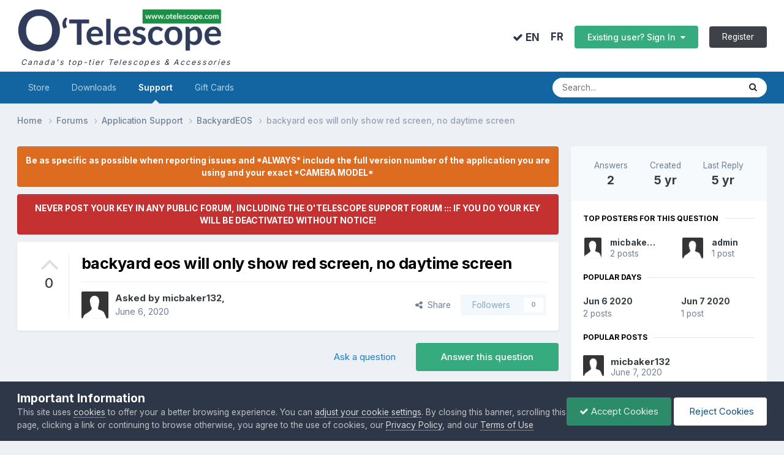

--- FILE ---
content_type: text/html;charset=UTF-8
request_url: https://www.otelescope.com/forums/topic/4427-backyard-eos-will-only-show-red-screen-no-daytime-screen/
body_size: 20995
content:
<!DOCTYPE html>
<html lang="en-US" dir="ltr">
	<head>
		<meta charset="utf-8">
        
		<title>backyard eos will only show red screen, no daytime screen - BackyardEOS - O&#039;Telescope</title>
		
		
		
		

	<meta name="viewport" content="width=device-width, initial-scale=1">


	
	
		<meta property="og:image" content="https://www.otelescope.com/uploads/monthly_2020_12/otelescopes.jpg.0a087edd5ce6e0e743f017b5d129b35b.jpg">
	


	<meta name="twitter:card" content="summary_large_image" />



	
		
			
				<meta property="og:title" content="backyard eos will only show red screen, no daytime screen">
			
		
	

	
		
			
				<meta property="og:type" content="website">
			
		
	

	
		
			
				<meta property="og:url" content="https://www.otelescope.com/forums/topic/4427-backyard-eos-will-only-show-red-screen-no-daytime-screen/">
			
		
	

	
		
			
				<meta name="description" content="O&#039;Telescope is Canada&#039;s top-tied Telescopes and Accessories store.">
			
		
	

	
		
			
				<meta property="og:description" content="two problems. 1. unable to go to daytime screen, only RED screen after update from 3.1.14 to 3.1.18 2. 3.1.18 does not show any cameras when selecting the camera icon. Worked in 3.1.14. Error message is see when trying to go to daytime screen.. 16:33:43 Licensed to micbaker132 16:33:43 BackyardEO...">
			
		
	

	
		
			
				<meta property="og:updated_time" content="2020-06-07T15:35:33Z">
			
		
	

	
		
			
				<meta property="og:site_name" content="O&#039;Telescope">
			
		
	

	
		
			
				<meta property="og:locale" content="en_US">
			
		
	

	
		
			
				<meta name="keywords" content="Deepsky Imaging, Planetary Imaging, Easy Focusing, Smart User Interface, and More.">
			
		
	


	
		<link rel="canonical" href="https://www.otelescope.com/forums/topic/4427-backyard-eos-will-only-show-red-screen-no-daytime-screen/" />
	

	
		<link as="style" rel="preload" href="https://www.otelescope.com/applications/core/interface/ckeditor/ckeditor/skins/ips/editor.css?t=N85B" />
	




<link rel="manifest" href="https://www.otelescope.com/manifest.webmanifest/">
<meta name="msapplication-config" content="https://www.otelescope.com/browserconfig.xml/">
<meta name="msapplication-starturl" content="/">
<meta name="application-name" content="O'Telescope">
<meta name="apple-mobile-web-app-title" content="O'Telescope">

	<meta name="theme-color" content="#ffffff">






	

	
		
			<link rel="icon" sizes="36x36" href="https://www.otelescope.com/uploads/monthly_2020_12/android-chrome-36x36.png">
		
	

	
		
			<link rel="icon" sizes="48x48" href="https://www.otelescope.com/uploads/monthly_2020_12/android-chrome-48x48.png">
		
	

	
		
			<link rel="icon" sizes="72x72" href="https://www.otelescope.com/uploads/monthly_2020_12/android-chrome-72x72.png">
		
	

	
		
			<link rel="icon" sizes="96x96" href="https://www.otelescope.com/uploads/monthly_2020_12/android-chrome-96x96.png">
		
	

	
		
			<link rel="icon" sizes="144x144" href="https://www.otelescope.com/uploads/monthly_2020_12/android-chrome-144x144.png">
		
	

	
		
			<link rel="icon" sizes="192x192" href="https://www.otelescope.com/uploads/monthly_2020_12/android-chrome-192x192.png">
		
	

	
		
			<link rel="icon" sizes="256x256" href="https://www.otelescope.com/uploads/monthly_2020_12/android-chrome-256x256.png">
		
	

	
		
			<link rel="icon" sizes="384x384" href="https://www.otelescope.com/uploads/monthly_2020_12/android-chrome-384x384.png">
		
	

	
		
			<link rel="icon" sizes="512x512" href="https://www.otelescope.com/uploads/monthly_2020_12/android-chrome-512x512.png">
		
	

	
		
			<meta name="msapplication-square70x70logo" content="https://www.otelescope.com/uploads/monthly_2020_12/msapplication-square70x70logo.png"/>
		
	

	
		
			<meta name="msapplication-TileImage" content="https://www.otelescope.com/uploads/monthly_2020_12/msapplication-TileImage.png"/>
		
	

	
		
			<meta name="msapplication-square150x150logo" content="https://www.otelescope.com/uploads/monthly_2020_12/msapplication-square150x150logo.png"/>
		
	

	
		
			<meta name="msapplication-wide310x150logo" content="https://www.otelescope.com/uploads/monthly_2020_12/msapplication-wide310x150logo.png"/>
		
	

	
		
			<meta name="msapplication-square310x310logo" content="https://www.otelescope.com/uploads/monthly_2020_12/msapplication-square310x310logo.png"/>
		
	

	
		
			
				<link rel="apple-touch-icon" href="https://www.otelescope.com/uploads/monthly_2020_12/apple-touch-icon-57x57.png">
			
		
	

	
		
			
				<link rel="apple-touch-icon" sizes="60x60" href="https://www.otelescope.com/uploads/monthly_2020_12/apple-touch-icon-60x60.png">
			
		
	

	
		
			
				<link rel="apple-touch-icon" sizes="72x72" href="https://www.otelescope.com/uploads/monthly_2020_12/apple-touch-icon-72x72.png">
			
		
	

	
		
			
				<link rel="apple-touch-icon" sizes="76x76" href="https://www.otelescope.com/uploads/monthly_2020_12/apple-touch-icon-76x76.png">
			
		
	

	
		
			
				<link rel="apple-touch-icon" sizes="114x114" href="https://www.otelescope.com/uploads/monthly_2020_12/apple-touch-icon-114x114.png">
			
		
	

	
		
			
				<link rel="apple-touch-icon" sizes="120x120" href="https://www.otelescope.com/uploads/monthly_2020_12/apple-touch-icon-120x120.png">
			
		
	

	
		
			
				<link rel="apple-touch-icon" sizes="144x144" href="https://www.otelescope.com/uploads/monthly_2020_12/apple-touch-icon-144x144.png">
			
		
	

	
		
			
				<link rel="apple-touch-icon" sizes="152x152" href="https://www.otelescope.com/uploads/monthly_2020_12/apple-touch-icon-152x152.png">
			
		
	

	
		
			
				<link rel="apple-touch-icon" sizes="180x180" href="https://www.otelescope.com/uploads/monthly_2020_12/apple-touch-icon-180x180.png">
			
		
	





<link rel="preload" href="//www.otelescope.com/applications/core/interface/font/fontawesome-webfont.woff2?v=4.7.0" as="font" crossorigin="anonymous">
		


	<link rel="preconnect" href="https://fonts.googleapis.com">
	<link rel="preconnect" href="https://fonts.gstatic.com" crossorigin>
	
		<link href="https://fonts.googleapis.com/css2?family=Inter:wght@300;400;500;600;700&display=swap" rel="stylesheet">
	



	<link rel='stylesheet' href='https://www.otelescope.com/uploads/css_built_8/341e4a57816af3ba440d891ca87450ff_framework.css?v=6509ed18951738554518' media='all'>

	<link rel='stylesheet' href='https://www.otelescope.com/uploads/css_built_8/05e81b71abe4f22d6eb8d1a929494829_responsive.css?v=6509ed18951738554518' media='all'>

	<link rel='stylesheet' href='https://www.otelescope.com/uploads/css_built_8/20446cf2d164adcc029377cb04d43d17_flags.css?v=6509ed18951738554518' media='all'>

	<link rel='stylesheet' href='https://www.otelescope.com/uploads/css_built_8/90eb5adf50a8c640f633d47fd7eb1778_core.css?v=6509ed18951738554518' media='all'>

	<link rel='stylesheet' href='https://www.otelescope.com/uploads/css_built_8/5a0da001ccc2200dc5625c3f3934497d_core_responsive.css?v=6509ed18951738554518' media='all'>

	<link rel='stylesheet' href='https://www.otelescope.com/uploads/css_built_8/62e269ced0fdab7e30e026f1d30ae516_forums.css?v=6509ed18951738554518' media='all'>

	<link rel='stylesheet' href='https://www.otelescope.com/uploads/css_built_8/76e62c573090645fb99a15a363d8620e_forums_responsive.css?v=6509ed18951738554518' media='all'>

	<link rel='stylesheet' href='https://www.otelescope.com/uploads/css_built_8/ebdea0c6a7dab6d37900b9190d3ac77b_topics.css?v=6509ed18951738554518' media='all'>





<link rel='stylesheet' href='https://www.otelescope.com/uploads/css_built_8/258adbb6e4f3e83cd3b355f84e3fa002_custom.css?v=6509ed18951738554518' media='all'>




		
		

	
	<link rel='shortcut icon' href='https://www.otelescope.com/uploads/monthly_2020_12/favicon.png' type="image/png">

	</head>
	<body class="ipsApp ipsApp_front ipsJS_none ipsClearfix" data-controller="core.front.core.app"  data-message=""  data-pageapp="forums" data-pagelocation="front" data-pagemodule="forums" data-pagecontroller="topic" data-pageid="4427"   >
		
        

        

		<a href="#ipsLayout_mainArea" class="ipsHide" title="Go to main content on this page" accesskey="m">Jump to content</a>
		





		<div id="ipsLayout_header" class="ipsClearfix">
			<header>
				<div class="ipsLayout_container">
					




<span style="padding-left:0px;">
	<a href="" id="elLogo" accesskey="1">
		<img src="https://www.otelescope.com/uploads/monthly_2020_11/sitetitle.jpg.6f77255a35aae4d9a839dce141d58762.jpg" alt="">
	</a>
<br>
<span style="padding-left: 6px; font-size: 0.90em; letter-spacing: 2px; font-style: italic; color: #2d3748;">Canada's top-tier Telescopes & Accessories</span>
</span>





					
						

	<ul id="elUserNav" class="ipsList_inline cSignedOut ipsResponsive_showDesktop">
		
        
		
        
        
            
            
	


	<li class='cUserNav_icon ipsHide' id='elCart_container'></li>
	<li class='elUserNav_sep ipsHide' id='elCart_sep'></li>


	

    
    	
    		

            <li class="ipsType_sectionTitle" style="background: transparent; padding: 0;">	
              
              <form action="//www.otelescope.com/language/?csrfKey=486f87f1761cda027fffee176de22612" method="post">
                <strong>
                  <button class="opluginLanguageChooser" type="submit" name="id" value="1"><i class="fa fa-check"></i> EN</button>
                </strong>
              </form>
              
            </li>

    	
    		

            <li class="ipsType_sectionTitle" style="background: transparent; padding: 0;">	
              
              <form action="//www.otelescope.com/language/?csrfKey=486f87f1761cda027fffee176de22612" method="post">
                <button class="opluginLanguageChooser" type="submit" name="id" value="2">FR</button>
              </form>
              
            </li>

    	
    

<li id="elSignInLink" class="ipsButton ipsButton_normal ipsButton_important">
                <a href="https://www.otelescope.com/login/" data-ipsmenu-closeonclick="false" data-ipsmenu id="elUserSignIn">
                    Existing user? Sign In  <i class="fa fa-caret-down"></i>
                </a>
                
<div id='elUserSignIn_menu' class='ipsMenu ipsMenu_auto ipsHide'>
	<form accept-charset='utf-8' method='post' action='https://www.otelescope.com/login/'>
		<input type="hidden" name="csrfKey" value="486f87f1761cda027fffee176de22612">
		<input type="hidden" name="ref" value="aHR0cHM6Ly93d3cub3RlbGVzY29wZS5jb20vZm9ydW1zL3RvcGljLzQ0MjctYmFja3lhcmQtZW9zLXdpbGwtb25seS1zaG93LXJlZC1zY3JlZW4tbm8tZGF5dGltZS1zY3JlZW4v">
		<div data-role="loginForm">
			
			
			
				
<div class="ipsPad ipsForm ipsForm_vertical">
	<h4 class="ipsType_sectionHead">Sign In</h4>
	<br><br>
	<ul class='ipsList_reset'>
		<li class="ipsFieldRow ipsFieldRow_noLabel ipsFieldRow_fullWidth">
			
			
				<input type="text" placeholder="Username or Email Address" name="auth" autocomplete="email">
			
		</li>
		<li class="ipsFieldRow ipsFieldRow_noLabel ipsFieldRow_fullWidth">
			<input type="password" placeholder="Password" name="password" autocomplete="current-password">
		</li>
		<li class="ipsFieldRow ipsFieldRow_checkbox ipsClearfix">
			<span class="ipsCustomInput">
				<input type="checkbox" name="remember_me" id="remember_me_checkbox" value="1" checked aria-checked="true">
				<span></span>
			</span>
			<div class="ipsFieldRow_content">
				<label class="ipsFieldRow_label" for="remember_me_checkbox">Remember me</label>
				<span class="ipsFieldRow_desc">Not recommended on shared computers</span>
			</div>
		</li>
		<li class="ipsFieldRow ipsFieldRow_fullWidth">
			<button type="submit" name="_processLogin" value="usernamepassword" class="ipsButton ipsButton_primary ipsButton_small" id="elSignIn_submit">Sign In</button>
			
				<p class="ipsType_right ipsType_small">
					
						<a href='https://www.otelescope.com/lostpassword/' data-ipsDialog data-ipsDialog-title='Forgot your password?'>
					
					Forgot your password?</a>
				</p>
			
		</li>
	</ul>
</div>
			
		</div>
	</form>
</div>
            </li>
            
        
		
			<li>
				
					<a href="https://www.otelescope.com/register/" data-ipsdialog data-ipsdialog-size="narrow" data-ipsdialog-title="Register"  id="elRegisterButton" class="ipsButton ipsButton_normal ipsButton_alternate">Register</a>
				
			</li>
		
	</ul>

						
<ul class='ipsMobileHamburger ipsList_reset ipsResponsive_hideDesktop'>
	<li data-ipsDrawer data-ipsDrawer-drawerElem='#elMobileDrawer'>
		<a href='#' >
			
			
				
			
			
			
			<i class='fa fa-navicon'></i>
		</a>
	</li>
</ul>
					
				</div>
			</header>
			

	<nav data-controller='core.front.core.navBar' class='ipsNavBar_noSubBars ipsResponsive_showDesktop'>
		<div class='ipsNavBar_primary ipsLayout_container ipsNavBar_noSubBars'>
			<ul data-role="primaryNavBar" class='ipsClearfix'>
				


	
		
		
		<li  id='elNavSecondary_9' data-role="navBarItem" data-navApp="nexus" data-navExt="Store">
			
			
				<a href="https://www.otelescope.com/store/"  data-navItem-id="9" >
					Store<span class='ipsNavBar_active__identifier'></span>
				</a>
			
			
		</li>
	
	

	
		
		
		<li  id='elNavSecondary_43' data-role="navBarItem" data-navApp="downloads" data-navExt="Downloads">
			
			
				<a href="https://www.otelescope.com/files/"  data-navItem-id="43" >
					Downloads<span class='ipsNavBar_active__identifier'></span>
				</a>
			
			
		</li>
	
	

	
		
		
			
		
		<li class='ipsNavBar_active' data-active id='elNavSecondary_44' data-role="navBarItem" data-navApp="forums" data-navExt="Forums">
			
			
				<a href="https://www.otelescope.com/forums/"  data-navItem-id="44" data-navDefault>
					Support<span class='ipsNavBar_active__identifier'></span>
				</a>
			
			
		</li>
	
	

	
	

	
	

	
		
		
		<li  id='elNavSecondary_53' data-role="navBarItem" data-navApp="nexus" data-navExt="Gifts">
			
			
				<a href="https://www.otelescope.com/store/gift-cards/"  data-navItem-id="53" >
					Gift Cards<span class='ipsNavBar_active__identifier'></span>
				</a>
			
			
		</li>
	
	

	
	

				<li class='ipsHide' id='elNavigationMore' data-role='navMore'>
					<a href='#' data-ipsMenu data-ipsMenu-appendTo='#elNavigationMore' id='elNavigationMore_dropdown'>More</a>
					<ul class='ipsNavBar_secondary ipsHide' data-role='secondaryNavBar'>
						<li class='ipsHide' id='elNavigationMore_more' data-role='navMore'>
							<a href='#' data-ipsMenu data-ipsMenu-appendTo='#elNavigationMore_more' id='elNavigationMore_more_dropdown'>More <i class='fa fa-caret-down'></i></a>
							<ul class='ipsHide ipsMenu ipsMenu_auto' id='elNavigationMore_more_dropdown_menu' data-role='moreDropdown'></ul>
						</li>
					</ul>
				</li>
			</ul>
			

	<div id="elSearchWrapper">
		<div id='elSearch' data-controller="core.front.core.quickSearch">
			<form accept-charset='utf-8' action='//www.otelescope.com/search/?do=quicksearch' method='post'>
                <input type='search' id='elSearchField' placeholder='Search...' name='q' autocomplete='off' aria-label='Search'>
                <details class='cSearchFilter'>
                    <summary class='cSearchFilter__text'></summary>
                    <ul class='cSearchFilter__menu'>
                        
                        <li><label><input type="radio" name="type" value="all" ><span class='cSearchFilter__menuText'>Everywhere</span></label></li>
                        
                            
                                <li><label><input type="radio" name="type" value='contextual_{&quot;type&quot;:&quot;forums_topic&quot;,&quot;nodes&quot;:10}' checked><span class='cSearchFilter__menuText'>This Forum</span></label></li>
                            
                                <li><label><input type="radio" name="type" value='contextual_{&quot;type&quot;:&quot;forums_topic&quot;,&quot;item&quot;:4427}' checked><span class='cSearchFilter__menuText'>This Topic</span></label></li>
                            
                        
                        
                            <li><label><input type="radio" name="type" value="core_statuses_status"><span class='cSearchFilter__menuText'>Status Updates</span></label></li>
                        
                            <li><label><input type="radio" name="type" value="forums_topic"><span class='cSearchFilter__menuText'>Topics</span></label></li>
                        
                            <li><label><input type="radio" name="type" value="nexus_package_item"><span class='cSearchFilter__menuText'>Store Products</span></label></li>
                        
                            <li><label><input type="radio" name="type" value="cms_pages_pageitem"><span class='cSearchFilter__menuText'>Pages</span></label></li>
                        
                            <li><label><input type="radio" name="type" value="downloads_file"><span class='cSearchFilter__menuText'>Files</span></label></li>
                        
                            <li><label><input type="radio" name="type" value="calendar_event"><span class='cSearchFilter__menuText'>Events</span></label></li>
                        
                            <li><label><input type="radio" name="type" value="core_members"><span class='cSearchFilter__menuText'>Members</span></label></li>
                        
                    </ul>
                </details>
				<button class='cSearchSubmit' type="submit" aria-label='Search'><i class="fa fa-search"></i></button>
			</form>
		</div>
	</div>

		</div>
	</nav>

			
<ul id="elMobileNav" class="ipsResponsive_hideDesktop" data-controller="core.front.core.mobileNav">
  
	
		
			
			
				
				
			
				
				
			
				
					<li id="elMobileBreadcrumb">
						<a href="https://www.otelescope.com/forums/forum/10-backyardeos/">
							<span>BackyardEOS</span>
						</a>
					</li>
				
				
			
				
				
			
		
	
	
  
    
        

        
          
            

            <li class="ipsType_sectionTitle" style="background: transparent; padding: 0px;">	
              
              <form action="//www.otelescope.com/language/?csrfKey=486f87f1761cda027fffee176de22612" method="post">
                <strong>
                  <button class="opluginLanguageChooser mobile" type="submit" name="id" value="1"><i class="fa fa-check"></i> EN</button>
                </strong>
              </form>
              
            </li>

          
            

            <li class="ipsType_sectionTitle" style="background: transparent; padding: 0px;">	
              
              <form action="//www.otelescope.com/language/?csrfKey=486f87f1761cda027fffee176de22612" method="post">
                <button class="opluginLanguageChooser mobile" type="submit" name="id" value="2">FR</button>
              </form>
              
            </li>

          
  		
   		<li style="padding-right: 16px;">	
     
        
    
  
        
        <li >
            <a data-action="defaultStream" href="https://www.otelescope.com/discover/"><i class="fa fa-newspaper-o" aria-hidden="true"></i></a>
        </li>

        

	
		<li class="ipsJS_show">
			<a href="https://www.otelescope.com/search/"><i class="fa fa-search"></i></a>
		</li>
	
</ul>
		</div>
		<main id="ipsLayout_body" class="ipsLayout_container">
			<div id="ipsLayout_contentArea">
				<div id="ipsLayout_contentWrapper">
					
<nav class="ipsBreadcrumb ipsBreadcrumb_top ipsFaded_withHover">
	

	<!-- REMOVE SITE READ -->

	<ul data-role="breadcrumbList">
		<li>
			<a title="Home" href="https://www.otelescope.com/">
				<span>Home <i class="fa fa-angle-right"></i></span>
			</a>
		</li>
		
		
			<li>
				
					<a href="https://www.otelescope.com/forums/">
						<span>Forums <i class="fa fa-angle-right" aria-hidden="true"></i></span>
					</a>
				
			</li>
		
			<li>
				
					<a href="https://www.otelescope.com/forums/forum/9-application-support/">
						<span>Application Support <i class="fa fa-angle-right" aria-hidden="true"></i></span>
					</a>
				
			</li>
		
			<li>
				
					<a href="https://www.otelescope.com/forums/forum/10-backyardeos/">
						<span>BackyardEOS <i class="fa fa-angle-right" aria-hidden="true"></i></span>
					</a>
				
			</li>
		
			<li>
				
					backyard eos will only show red screen, no daytime screen
				
			</li>
		
	</ul>
</nav>
					
					<div id="ipsLayout_mainArea">
						
						
						
						

	


	<div class='cAnnouncementsContent'>
		
		<div class='cAnnouncementContentTop ipsAnnouncement ipsMessage_warning ipsType_center'>
            
            <span>Be as specific as possible when reporting issues and *ALWAYS* include the full version number of the application you are using and your exact *CAMERA MODEL*</span>
            
		</div>
		
		<div class='cAnnouncementContentTop ipsAnnouncement ipsMessage_error ipsType_center'>
            
            <span>NEVER POST YOUR KEY IN ANY PUBLIC FORUM, INCLUDING THE O&#039;TELESCOPE SUPPORT FORUM ::: IF YOU DO YOUR KEY WILL BE DEACTIVATED WITHOUT NOTICE!</span>
            
		</div>
		
	</div>



						



<div class="ipsPageHeader ipsResponsive_pull ipsBox ipsPadding sm:ipsPadding:half ipsMargin_bottom">
		
	
		<div class="ipsFlex ipsFlex-ai:stretch ipsFlex-jc:center">
			<ul class="ipsList_reset cRatingColumn cRatingColumn_question ipsType_center ipsMargin_right ipsFlex-flex:00 ipsBorder_right">
				
					<li>
						<span class="cAnswerRate cAnswerRate_up cAnswerRate_noPermission" data-ipstooltip title="Sign in to rate this question" ><i class="fa fa-angle-up"></i></span>
					</li>
				

					<li><span data-role="voteCount" data-votecount="0" class="cAnswerRating ">0</span></li>

				
			</ul>
			<div class="ipsFlex-flex:11">
	
	<div class="ipsFlex ipsFlex-ai:center ipsFlex-fw:wrap ipsGap:4">
		<div class="ipsFlex-flex:11">
			<h1 class="ipsType_pageTitle ipsContained_container">
				

				
				
					<span class="ipsType_break ipsContained">
						<span>backyard eos will only show red screen, no daytime screen</span>
					</span>
				
			</h1>
			
			
		</div>
		
	</div>
	<hr class="ipsHr">
	<div class="ipsPageHeader__meta ipsFlex ipsFlex-jc:between ipsFlex-ai:center ipsFlex-fw:wrap ipsGap:3">
		<div class="ipsFlex-flex:11">
			<div class="ipsPhotoPanel ipsPhotoPanel_mini ipsPhotoPanel_notPhone ipsClearfix">
				


	<a href="https://www.otelescope.com/profile/10704-micbaker132/" rel="nofollow" data-ipsHover data-ipsHover-width="370" data-ipsHover-target="https://www.otelescope.com/profile/10704-micbaker132/?do=hovercard" class="ipsUserPhoto ipsUserPhoto_mini" title="Go to micbaker132's profile">
		<img src='https://www.otelescope.com/uploads/set_resources_8/84c1e40ea0e759e3f1505eb1788ddf3c_default_photo.png' alt='micbaker132' loading="lazy">
	</a>

				<div>
					<p class="ipsType_reset ipsType_blendLinks">
						<span class="ipsType_normal">
						
							<strong>Asked by 


<a href='https://www.otelescope.com/profile/10704-micbaker132/' rel="nofollow" data-ipsHover data-ipsHover-width='370' data-ipsHover-target='https://www.otelescope.com/profile/10704-micbaker132/?do=hovercard&amp;referrer=https%253A%252F%252Fwww.otelescope.com%252Fforums%252Ftopic%252F4427-backyard-eos-will-only-show-red-screen-no-daytime-screen%252F' title="Go to micbaker132's profile" class="ipsType_break">micbaker132</a>,</strong><br>
							<span class="ipsType_light"><time datetime='2020-06-06T20:41:07Z' title='06/06/2020 08:41  PM' data-short='5 yr'>June 6, 2020</time></span>
						
						</span>
					</p>
				</div>
			</div>
		</div>
		
			<div class="ipsFlex-flex:01 ipsResponsive_hidePhone">
				<div class="ipsShareLinks">
					
						


    <a href='#elShareItem_477492408_menu' id='elShareItem_477492408' data-ipsMenu class='ipsShareButton ipsButton ipsButton_verySmall ipsButton_link ipsButton_link--light'>
        <span><i class='fa fa-share-alt'></i></span> &nbsp;Share
    </a>

    <div class='ipsPadding ipsMenu ipsMenu_auto ipsHide' id='elShareItem_477492408_menu' data-controller="core.front.core.sharelink">
        <ul class='ipsList_inline'>
            
                <li>
<a href="https://twitter.com/share?url=https%3A%2F%2Fwww.otelescope.com%2Fforums%2Ftopic%2F4427-backyard-eos-will-only-show-red-screen-no-daytime-screen%2F" class="cShareLink cShareLink_twitter" target="_blank" data-role="shareLink" title='Share on Twitter' data-ipsTooltip rel='nofollow noopener'>
	<i class="fa fa-twitter"></i>
</a></li>
            
                <li>
<a href="https://www.facebook.com/sharer/sharer.php?u=https%3A%2F%2Fwww.otelescope.com%2Fforums%2Ftopic%2F4427-backyard-eos-will-only-show-red-screen-no-daytime-screen%2F" class="cShareLink cShareLink_facebook" target="_blank" data-role="shareLink" title='Share on Facebook' data-ipsTooltip rel='noopener nofollow'>
	<i class="fa fa-facebook"></i>
</a></li>
            
                <li>
<a href="https://www.reddit.com/submit?url=https%3A%2F%2Fwww.otelescope.com%2Fforums%2Ftopic%2F4427-backyard-eos-will-only-show-red-screen-no-daytime-screen%2F&amp;title=backyard+eos+will+only+show+red+screen%2C+no+daytime+screen" rel="nofollow noopener" class="cShareLink cShareLink_reddit" target="_blank" title='Share on Reddit' data-ipsTooltip>
	<i class="fa fa-reddit"></i>
</a></li>
            
                <li>
<a href="https://pinterest.com/pin/create/button/?url=https://www.otelescope.com/forums/topic/4427-backyard-eos-will-only-show-red-screen-no-daytime-screen/&amp;media=https://www.otelescope.com/uploads/monthly_2020_12/otelescopes.jpg.0a087edd5ce6e0e743f017b5d129b35b.jpg" class="cShareLink cShareLink_pinterest" rel="nofollow noopener" target="_blank" data-role="shareLink" title='Share on Pinterest' data-ipsTooltip>
	<i class="fa fa-pinterest"></i>
</a></li>
            
        </ul>
        
            <hr class='ipsHr'>
            <button class='ipsHide ipsButton ipsButton_verySmall ipsButton_light ipsButton_fullWidth ipsMargin_top:half' data-controller='core.front.core.webshare' data-role='webShare' data-webShareTitle='backyard eos will only show red screen, no daytime screen' data-webShareText='backyard eos will only show red screen, no daytime screen' data-webShareUrl='https://www.otelescope.com/forums/topic/4427-backyard-eos-will-only-show-red-screen-no-daytime-screen/'>More sharing options...</button>
        
    </div>

					
					
                    

					



					



<div data-followApp='forums' data-followArea='topic' data-followID='4427' data-controller='core.front.core.followButton'>
	

	<a href='https://www.otelescope.com/login/' rel="nofollow" class="ipsFollow ipsPos_middle ipsButton ipsButton_light ipsButton_verySmall ipsButton_disabled" data-role="followButton" data-ipsTooltip title='Sign in to follow this'>
		<span>Followers</span>
		<span class='ipsCommentCount'>0</span>
	</a>

</div>
				</div>
			</div>
					
	</div>
	
	
			</div>
		</div>
	
</div>








<div class="ipsClearfix">
	<ul class="ipsToolList ipsToolList_horizontal ipsClearfix ipsSpacer_both ">
		
			<li class="ipsToolList_primaryAction">
				<span data-controller="forums.front.topic.reply">
					
						<a href="#replyForm" rel="nofollow" class="ipsButton ipsButton_important ipsButton_medium ipsButton_fullWidth" data-action="replyToTopic">Answer this question</a>
					
				</span>
			</li>
		
		
			<li class="ipsResponsive_hidePhone">
				
					<a href="https://www.otelescope.com/forums/forum/10-backyardeos/?do=add" rel="nofollow" class="ipsButton ipsButton_link ipsButton_medium ipsButton_fullWidth" title="Ask a question in this forum">Ask a question</a>
				
			</li>
		
		
	</ul>
</div>

<div id="comments" data-controller="core.front.core.commentFeed,forums.front.topic.view, core.front.core.ignoredComments" data-autopoll data-baseurl="https://www.otelescope.com/forums/topic/4427-backyard-eos-will-only-show-red-screen-no-daytime-screen/" data-lastpage data-feedid="topic-4427" class="cTopic ipsClear ipsSpacer_top">
	
		<div class="ipsBox ipsResponsive_pull">
			<h2 class="ipsType_sectionTitle ipsType_reset">Question</h2>
			



<a id='comment-24848'></a>
<article  id='elComment_24848' class='cPost ipsBox ipsResponsive_pull cPostQuestion ipsBox--child sm:ipsPadding_horizontal:half ipsComment  ipsComment_parent ipsClearfix ipsClear ipsColumns ipsColumns_noSpacing ipsColumns_collapsePhone    '>
	

	

	<div class='cAuthorPane_mobile ipsResponsive_showPhone'>
		<div class='cAuthorPane_photo'>
			<div class='cAuthorPane_photoWrap'>
				


	<a href="https://www.otelescope.com/profile/10704-micbaker132/" rel="nofollow" data-ipsHover data-ipsHover-width="370" data-ipsHover-target="https://www.otelescope.com/profile/10704-micbaker132/?do=hovercard" class="ipsUserPhoto ipsUserPhoto_large" title="Go to micbaker132's profile">
		<img src='https://www.otelescope.com/uploads/set_resources_8/84c1e40ea0e759e3f1505eb1788ddf3c_default_photo.png' alt='micbaker132' loading="lazy">
	</a>

				
				
					<a href="https://www.otelescope.com/profile/10704-micbaker132/badges/" rel="nofollow">
						
<img src='https://www.otelescope.com/uploads/set_resources_8/84c1e40ea0e759e3f1505eb1788ddf3c_default_rank.png' loading="lazy" alt="Stellar Nebula" class="cAuthorPane_badge cAuthorPane_badge--rank ipsOutline ipsOutline:2px" data-ipsTooltip title="Rank: Stellar Nebula (1/9)">
					</a>
				
			</div>
		</div>
		<div class='cAuthorPane_content'>
			<h3 class='ipsType_sectionHead cAuthorPane_author ipsType_break ipsType_blendLinks ipsFlex ipsFlex-ai:center'>
				


<a href='https://www.otelescope.com/profile/10704-micbaker132/' rel="nofollow" data-ipsHover data-ipsHover-width='370' data-ipsHover-target='https://www.otelescope.com/profile/10704-micbaker132/?do=hovercard&amp;referrer=https%253A%252F%252Fwww.otelescope.com%252Fforums%252Ftopic%252F4427-backyard-eos-will-only-show-red-screen-no-daytime-screen%252F' title="Go to micbaker132's profile" class="ipsType_break">micbaker132</a>
			</h3>
			<div class='ipsType_light ipsType_reset'>
				<a href='https://www.otelescope.com/forums/topic/4427-backyard-eos-will-only-show-red-screen-no-daytime-screen/?do=findComment&amp;comment=24848' rel="nofollow" class='ipsType_blendLinks'>Posted <time datetime='2020-06-06T20:41:07Z' title='06/06/2020 08:41  PM' data-short='5 yr'>June 6, 2020</time></a>
				
			</div>
		</div>
	</div>
	<aside class='ipsComment_author cAuthorPane ipsColumn ipsColumn_medium ipsResponsive_hidePhone'>
		<h3 class='ipsType_sectionHead cAuthorPane_author ipsType_blendLinks ipsType_break'><strong>


<a href='https://www.otelescope.com/profile/10704-micbaker132/' rel="nofollow" data-ipsHover data-ipsHover-width='370' data-ipsHover-target='https://www.otelescope.com/profile/10704-micbaker132/?do=hovercard&amp;referrer=https%253A%252F%252Fwww.otelescope.com%252Fforums%252Ftopic%252F4427-backyard-eos-will-only-show-red-screen-no-daytime-screen%252F' title="Go to micbaker132's profile" class="ipsType_break">micbaker132</a></strong>
			
		</h3>
		<ul class='cAuthorPane_info ipsList_reset'>
			<li data-role='photo' class='cAuthorPane_photo'>
				<div class='cAuthorPane_photoWrap'>
					


	<a href="https://www.otelescope.com/profile/10704-micbaker132/" rel="nofollow" data-ipsHover data-ipsHover-width="370" data-ipsHover-target="https://www.otelescope.com/profile/10704-micbaker132/?do=hovercard" class="ipsUserPhoto ipsUserPhoto_large" title="Go to micbaker132's profile">
		<img src='https://www.otelescope.com/uploads/set_resources_8/84c1e40ea0e759e3f1505eb1788ddf3c_default_photo.png' alt='micbaker132' loading="lazy">
	</a>

					
					
						
<img src='https://www.otelescope.com/uploads/set_resources_8/84c1e40ea0e759e3f1505eb1788ddf3c_default_rank.png' loading="lazy" alt="Stellar Nebula" class="cAuthorPane_badge cAuthorPane_badge--rank ipsOutline ipsOutline:2px" data-ipsTooltip title="Rank: Stellar Nebula (1/9)">
					
				</div>
			</li>
			
				<li data-role='group'>Members</li>
				
			
			
				<li data-role='stats' class='ipsMargin_top'>
					<ul class="ipsList_reset ipsType_light ipsFlex ipsFlex-ai:center ipsFlex-jc:center ipsGap_row:2 cAuthorPane_stats">
						<li>
							
								<a href="https://www.otelescope.com/profile/10704-micbaker132/content/" rel="nofollow" title="4 posts" data-ipsTooltip class="ipsType_blendLinks">
							
								<i class="fa fa-comment"></i> 4
							
								</a>
							
						</li>
						
					</ul>
				</li>
			
			
				

			
		</ul>
	</aside>
	<div class='ipsColumn ipsColumn_fluid ipsMargin:none'>
		

<div id='comment-24848_wrap' data-controller='core.front.core.comment' data-commentApp='forums' data-commentType='forums' data-commentID="24848" data-quoteData='{&quot;userid&quot;:10704,&quot;username&quot;:&quot;micbaker132&quot;,&quot;timestamp&quot;:1591476067,&quot;contentapp&quot;:&quot;forums&quot;,&quot;contenttype&quot;:&quot;forums&quot;,&quot;contentid&quot;:4427,&quot;contentclass&quot;:&quot;forums_Topic&quot;,&quot;contentcommentid&quot;:24848}' class='ipsComment_content ipsType_medium'>

	<div class='ipsComment_meta ipsType_light ipsFlex ipsFlex-ai:center ipsFlex-jc:between ipsFlex-fd:row-reverse'>
		<div class='ipsType_light ipsType_reset ipsType_blendLinks ipsComment_toolWrap'>
			<div class='ipsResponsive_hidePhone ipsComment_badges'>
				<ul class='ipsList_reset ipsFlex ipsFlex-jc:end ipsFlex-fw:wrap ipsGap:2 ipsGap_row:1'>
					
					
					
					
					
				</ul>
			</div>
			<ul class='ipsList_reset ipsComment_tools'>
				<li>
					<a href='#elControls_24848_menu' class='ipsComment_ellipsis' id='elControls_24848' title='More options...' data-ipsMenu data-ipsMenu-appendTo='#comment-24848_wrap'><i class='fa fa-ellipsis-h'></i></a>
					<ul id='elControls_24848_menu' class='ipsMenu ipsMenu_narrow ipsHide'>
						
						
							<li class='ipsMenu_item'><a href='https://www.otelescope.com/forums/topic/4427-backyard-eos-will-only-show-red-screen-no-daytime-screen/' title='Share this post' data-ipsDialog data-ipsDialog-size='narrow' data-ipsDialog-content='#elShareComment_24848_menu' data-ipsDialog-title="Share this post" id='elSharePost_24848' data-role='shareComment'>Share</a></li>
						
                        
						
						
						
							
								
							
							
							
							
							
							
						
					</ul>
				</li>
				
			</ul>
		</div>

		<div class='ipsType_reset ipsResponsive_hidePhone'>
			<a href='https://www.otelescope.com/forums/topic/4427-backyard-eos-will-only-show-red-screen-no-daytime-screen/?do=findComment&amp;comment=24848' rel="nofollow" class='ipsType_blendLinks'>Posted <time datetime='2020-06-06T20:41:07Z' title='06/06/2020 08:41  PM' data-short='5 yr'>June 6, 2020</time></a>
			
			<span class='ipsResponsive_hidePhone'>
				
				
			</span>
		</div>
	</div>

	

    

	<div class='cPost_contentWrap'>
		
		<div data-role='commentContent' class='ipsType_normal ipsType_richText ipsPadding_bottom ipsContained' data-controller='core.front.core.lightboxedImages'>
			<p>
	two problems.
</p>

<p>
	1.  unable to go to daytime screen, only RED screen after update from 3.1.14 to 3.1.18
</p>

<p>
	2.  3.1.18 does not show any cameras when selecting the camera icon.  Worked in 3.1.14.
</p>

<p>
	Error message is see when trying to go to daytime screen..
</p>

<p>
	16:33:43  Licensed to micbaker132<br />
	16:33:43  BackyardEOS 3.1.18 Premium Edition<br />
	16:34:12  StructureMap error (BinaryRivers.Common.Skins.ISkinPlus)<br />
	16:34:12  StructureMap error (BinaryRivers.Common.Skins.ISkinPlus)<br />
	16:34:12  StructureMap error (BinaryRivers.Common.Skins.ISkinPlus)<br />
	16:34:12  StructureMap error (BinaryRivers.Common.Skins.ISkinPlus)<br />
	16:34:12  StructureMap error (BinaryRivers.Common.Skins.ISkinPlus)<br />
	16:34:15  StructureMap error (BinaryRivers.Common.Skins.ISkinPlus)<br />
	16:34:15  StructureMap error (BinaryRivers.Common.Skins.ISkinPlus)<br />
	16:34:15  StructureMap error (BinaryRivers.Common.Skins.ISkinPlus)<br />
	16:34:15  StructureMap error (BinaryRivers.Common.Skins.ISkinPlus)<br />
	16:34:15  StructureMap error (BinaryRivers.Common.Skins.ISkinPlus)
</p>

<p>
	 
</p>

			
		</div>

		
			<div class='ipsItemControls'>
				
					
						

	<div data-controller='core.front.core.reaction' class='ipsItemControls_right ipsClearfix '>	
		<div class='ipsReact ipsPos_right'>
			
				
				<div class='ipsReact_blurb ipsHide' data-role='reactionBlurb'>
					
				</div>
			
			
			
		</div>
	</div>

					
				
				<ul class='ipsComment_controls ipsClearfix ipsItemControls_left' data-role="commentControls">
					
						
						
							<li data-ipsQuote-editor='topic_comment' data-ipsQuote-target='#comment-24848' class='ipsJS_show'>
								<button class='ipsButton ipsButton_light ipsButton_verySmall ipsButton_narrow cMultiQuote ipsHide' data-action='multiQuoteComment' data-ipsTooltip data-ipsQuote-multiQuote data-mqId='mq24848' title='MultiQuote'><i class='fa fa-plus'></i></button>
							</li>
							<li data-ipsQuote-editor='topic_comment' data-ipsQuote-target='#comment-24848' class='ipsJS_show'>
								<a href='#' data-action='quoteComment' data-ipsQuote-singleQuote>Quote</a>
							</li>
						
						
						
												
					
					<li class='ipsHide' data-role='commentLoading'>
						<span class='ipsLoading ipsLoading_tiny ipsLoading_noAnim'></span>
					</li>
				</ul>
			</div>
		

		
	</div>

	

	



<div class='ipsPadding ipsHide cPostShareMenu' id='elShareComment_24848_menu'>
	<h5 class='ipsType_normal ipsType_reset'>Link to comment</h5>
	
		
	
	
	<input type='text' value='https://www.otelescope.com/forums/topic/4427-backyard-eos-will-only-show-red-screen-no-daytime-screen/' class='ipsField_fullWidth'>

	
	<h5 class='ipsType_normal ipsType_reset ipsSpacer_top'>Share on other sites</h5>
	

	<ul class='ipsList_inline ipsList_noSpacing ipsClearfix' data-controller="core.front.core.sharelink">
		
			<li>
<a href="https://twitter.com/share?url=https%3A%2F%2Fwww.otelescope.com%2Fforums%2Ftopic%2F4427-backyard-eos-will-only-show-red-screen-no-daytime-screen%2F%3Fdo%3DfindComment%26comment%3D24848" class="cShareLink cShareLink_twitter" target="_blank" data-role="shareLink" title='Share on Twitter' data-ipsTooltip rel='nofollow noopener'>
	<i class="fa fa-twitter"></i>
</a></li>
		
			<li>
<a href="https://www.facebook.com/sharer/sharer.php?u=https%3A%2F%2Fwww.otelescope.com%2Fforums%2Ftopic%2F4427-backyard-eos-will-only-show-red-screen-no-daytime-screen%2F%3Fdo%3DfindComment%26comment%3D24848" class="cShareLink cShareLink_facebook" target="_blank" data-role="shareLink" title='Share on Facebook' data-ipsTooltip rel='noopener nofollow'>
	<i class="fa fa-facebook"></i>
</a></li>
		
			<li>
<a href="https://www.reddit.com/submit?url=https%3A%2F%2Fwww.otelescope.com%2Fforums%2Ftopic%2F4427-backyard-eos-will-only-show-red-screen-no-daytime-screen%2F%3Fdo%3DfindComment%26comment%3D24848&amp;title=backyard+eos+will+only+show+red+screen%2C+no+daytime+screen" rel="nofollow noopener" class="cShareLink cShareLink_reddit" target="_blank" title='Share on Reddit' data-ipsTooltip>
	<i class="fa fa-reddit"></i>
</a></li>
		
			<li>
<a href="https://pinterest.com/pin/create/button/?url=https://www.otelescope.com/forums/topic/4427-backyard-eos-will-only-show-red-screen-no-daytime-screen/?do=findComment%26comment=24848&amp;media=https://www.otelescope.com/uploads/monthly_2020_12/otelescopes.jpg.0a087edd5ce6e0e743f017b5d129b35b.jpg" class="cShareLink cShareLink_pinterest" rel="nofollow noopener" target="_blank" data-role="shareLink" title='Share on Pinterest' data-ipsTooltip>
	<i class="fa fa-pinterest"></i>
</a></li>
		
	</ul>


	<hr class='ipsHr'>
	<button class='ipsHide ipsButton ipsButton_small ipsButton_light ipsButton_fullWidth ipsMargin_top:half' data-controller='core.front.core.webshare' data-role='webShare' data-webShareTitle='backyard eos will only show red screen, no daytime screen' data-webShareText='two problems.
 


	1.  unable to go to daytime screen, only RED screen after update from 3.1.14 to 3.1.18
 


	2.  3.1.18 does not show any cameras when selecting the camera icon.  Worked in 3.1.14.
 


	Error message is see when trying to go to daytime screen..
 


	16:33:43  Licensed to micbaker132 
	16:33:43  BackyardEOS 3.1.18 Premium Edition 
	16:34:12  StructureMap error (BinaryRivers.Common.Skins.ISkinPlus) 
	16:34:12  StructureMap error (BinaryRivers.Common.Skins.ISkinPlus) 
	16:34:12  StructureMap error (BinaryRivers.Common.Skins.ISkinPlus) 
	16:34:12  StructureMap error (BinaryRivers.Common.Skins.ISkinPlus) 
	16:34:12  StructureMap error (BinaryRivers.Common.Skins.ISkinPlus) 
	16:34:15  StructureMap error (BinaryRivers.Common.Skins.ISkinPlus) 
	16:34:15  StructureMap error (BinaryRivers.Common.Skins.ISkinPlus) 
	16:34:15  StructureMap error (BinaryRivers.Common.Skins.ISkinPlus) 
	16:34:15  StructureMap error (BinaryRivers.Common.Skins.ISkinPlus) 
	16:34:15  StructureMap error (BinaryRivers.Common.Skins.ISkinPlus)
 


	 
 ' data-webShareUrl='https://www.otelescope.com/forums/topic/4427-backyard-eos-will-only-show-red-screen-no-daytime-screen/?do=findComment&amp;comment=24848'>More sharing options...</button>

	
</div>
</div>
	</div>
</article>
		</div>
		
		
			<div class="ipsSpacer_top">







<div class="ipsBox cTopicOverview cTopicOverview--inline ipsFlex ipsFlex-fd:row md:ipsFlex-fd:row sm:ipsFlex-fd:column ipsMargin_bottom sm:ipsMargin_bottom:half sm:ipsMargin_top:half ipsResponsive_pull ipsResponsive_hideDesktop ipsResponsive_block " data-controller='forums.front.topic.activity'>

	<div class='cTopicOverview__header ipsAreaBackground_light ipsFlex sm:ipsFlex-fw:wrap sm:ipsFlex-jc:center'>
		<ul class='cTopicOverview__stats ipsPadding ipsMargin:none sm:ipsPadding_horizontal:half ipsFlex ipsFlex-flex:10 ipsFlex-jc:around ipsFlex-ai:center'>
			<li class='cTopicOverview__statItem ipsType_center'>
				<span class='cTopicOverview__statTitle ipsType_light ipsTruncate ipsTruncate_line'>Answers</span>
				<span class='cTopicOverview__statValue'>2</span>
			</li>
			<li class='cTopicOverview__statItem ipsType_center'>
				<span class='cTopicOverview__statTitle ipsType_light ipsTruncate ipsTruncate_line'>Created</span>
				<span class='cTopicOverview__statValue'><time datetime='2020-06-06T20:41:07Z' title='06/06/2020 08:41  PM' data-short='5 yr'>5 yr</time></span>
			</li>
			<li class='cTopicOverview__statItem ipsType_center'>
				<span class='cTopicOverview__statTitle ipsType_light ipsTruncate ipsTruncate_line'>Last Reply </span>
				<span class='cTopicOverview__statValue'><time datetime='2020-06-07T15:35:33Z' title='06/07/2020 03:35  PM' data-short='5 yr'>5 yr</time></span>
			</li>
		</ul>
		<a href='#' data-action='toggleOverview' class='cTopicOverview__toggle cTopicOverview__toggle--inline ipsType_large ipsType_light ipsPad ipsFlex ipsFlex-ai:center ipsFlex-jc:center'><i class='fa fa-chevron-down'></i></a>
	</div>
	
		<div class='cTopicOverview__preview ipsFlex-flex:10' data-role="preview">
			<div class='cTopicOverview__previewInner ipsPadding_vertical ipsPadding_horizontal ipsResponsive_hidePhone ipsFlex ipsFlex-fd:row'>
				
					<div class='cTopicOverview__section--users ipsFlex-flex:00'>
						<h4 class='ipsType_reset cTopicOverview__sectionTitle ipsType_dark ipsType_uppercase ipsType_noBreak'>Top Posters For This Question</h4>
						<ul class='cTopicOverview__dataList ipsMargin:none ipsPadding:none ipsList_style:none ipsFlex ipsFlex-jc:between ipsFlex-ai:center'>
							
								<li class="cTopicOverview__dataItem ipsMargin_right ipsFlex ipsFlex-jc:start ipsFlex-ai:center">
									


	<a href="https://www.otelescope.com/profile/10704-micbaker132/" rel="nofollow" data-ipsHover data-ipsHover-width="370" data-ipsHover-target="https://www.otelescope.com/profile/10704-micbaker132/?do=hovercard" class="ipsUserPhoto ipsUserPhoto_tiny" title="Go to micbaker132's profile">
		<img src='https://www.otelescope.com/uploads/set_resources_8/84c1e40ea0e759e3f1505eb1788ddf3c_default_photo.png' alt='micbaker132' loading="lazy">
	</a>

									<p class='ipsMargin:none ipsPadding_left:half ipsPadding_right ipsType_right'>2</p>
								</li>
							
								<li class="cTopicOverview__dataItem ipsMargin_right ipsFlex ipsFlex-jc:start ipsFlex-ai:center">
									


	<a href="https://www.otelescope.com/profile/1-admin/" rel="nofollow" data-ipsHover data-ipsHover-width="370" data-ipsHover-target="https://www.otelescope.com/profile/1-admin/?do=hovercard" class="ipsUserPhoto ipsUserPhoto_tiny" title="Go to admin's profile">
		<img src='https://www.otelescope.com/uploads/set_resources_8/84c1e40ea0e759e3f1505eb1788ddf3c_default_photo.png' alt='admin' loading="lazy">
	</a>

									<p class='ipsMargin:none ipsPadding_left:half ipsPadding_right ipsType_right'>1</p>
								</li>
							
						</ul>
					</div>
				
				
					<div class='cTopicOverview__section--popularDays ipsFlex-flex:00 ipsPadding_left ipsPadding_left:double'>
						<h4 class='ipsType_reset cTopicOverview__sectionTitle ipsType_dark ipsType_uppercase ipsType_noBreak'>Popular Days</h4>
						<ul class='cTopicOverview__dataList ipsMargin:none ipsPadding:none ipsList_style:none ipsFlex ipsFlex-jc:between ipsFlex-ai:center'>
							
								<li class='ipsFlex-flex:10'>
									<a href="https://www.otelescope.com/forums/topic/4427-backyard-eos-will-only-show-red-screen-no-daytime-screen/?do=findComment&amp;comment=24848" rel="nofollow" class='cTopicOverview__dataItem ipsMargin_right ipsType_blendLinks ipsFlex ipsFlex-jc:between ipsFlex-ai:center'>
										<p class='ipsMargin:none'>Jun 6</p>
										<p class='ipsMargin:none ipsMargin_horizontal ipsType_light'>2</p>
									</a>
								</li>
							
								<li class='ipsFlex-flex:10'>
									<a href="https://www.otelescope.com/forums/topic/4427-backyard-eos-will-only-show-red-screen-no-daytime-screen/?do=findComment&amp;comment=24859" rel="nofollow" class='cTopicOverview__dataItem ipsMargin_right ipsType_blendLinks ipsFlex ipsFlex-jc:between ipsFlex-ai:center'>
										<p class='ipsMargin:none'>Jun 7</p>
										<p class='ipsMargin:none ipsMargin_horizontal ipsType_light'>1</p>
									</a>
								</li>
							
						</ul>
					</div>
				
			</div>
		</div>
	
	<div class='cTopicOverview__body ipsPadding ipsHide ipsFlex ipsFlex-flex:11 ipsFlex-fd:column' data-role="overview">
		
			<div class='cTopicOverview__section--users ipsMargin_bottom'>
				<h4 class='ipsType_reset cTopicOverview__sectionTitle ipsType_withHr ipsType_dark ipsType_uppercase ipsMargin_bottom'>Top Posters For This Question</h4>
				<ul class='cTopicOverview__dataList ipsList_reset ipsFlex ipsFlex-jc:start ipsFlex-ai:center ipsFlex-fw:wrap ipsGap:8 ipsGap_row:5'>
					
						<li class="cTopicOverview__dataItem cTopicOverview__dataItem--split ipsFlex ipsFlex-jc:start ipsFlex-ai:center ipsFlex-flex:11">
							


	<a href="https://www.otelescope.com/profile/10704-micbaker132/" rel="nofollow" data-ipsHover data-ipsHover-width="370" data-ipsHover-target="https://www.otelescope.com/profile/10704-micbaker132/?do=hovercard" class="ipsUserPhoto ipsUserPhoto_tiny" title="Go to micbaker132's profile">
		<img src='https://www.otelescope.com/uploads/set_resources_8/84c1e40ea0e759e3f1505eb1788ddf3c_default_photo.png' alt='micbaker132' loading="lazy">
	</a>

							<p class='ipsMargin:none ipsMargin_left:half cTopicOverview__dataItemInner ipsType_left'>
								<strong class='ipsTruncate ipsTruncate_line'><a href='https://www.otelescope.com/profile/10704-micbaker132/' class='ipsType_blendLinks'>micbaker132</a></strong>
								<span class='ipsType_light'>2 posts</span>
							</p>
						</li>
					
						<li class="cTopicOverview__dataItem cTopicOverview__dataItem--split ipsFlex ipsFlex-jc:start ipsFlex-ai:center ipsFlex-flex:11">
							


	<a href="https://www.otelescope.com/profile/1-admin/" rel="nofollow" data-ipsHover data-ipsHover-width="370" data-ipsHover-target="https://www.otelescope.com/profile/1-admin/?do=hovercard" class="ipsUserPhoto ipsUserPhoto_tiny" title="Go to admin's profile">
		<img src='https://www.otelescope.com/uploads/set_resources_8/84c1e40ea0e759e3f1505eb1788ddf3c_default_photo.png' alt='admin' loading="lazy">
	</a>

							<p class='ipsMargin:none ipsMargin_left:half cTopicOverview__dataItemInner ipsType_left'>
								<strong class='ipsTruncate ipsTruncate_line'><a href='https://www.otelescope.com/profile/1-admin/' class='ipsType_blendLinks'>admin</a></strong>
								<span class='ipsType_light'>1 post</span>
							</p>
						</li>
					
				</ul>
			</div>
		
		
			<div class='cTopicOverview__section--popularDays ipsMargin_bottom'>
				<h4 class='ipsType_reset cTopicOverview__sectionTitle ipsType_withHr ipsType_dark ipsType_uppercase ipsMargin_top:half ipsMargin_bottom'>Popular Days</h4>
				<ul class='cTopicOverview__dataList ipsList_reset ipsFlex ipsFlex-jc:start ipsFlex-ai:center ipsFlex-fw:wrap ipsGap:8 ipsGap_row:5'>
					
						<li class='ipsFlex-flex:10'>
							<a href="https://www.otelescope.com/forums/topic/4427-backyard-eos-will-only-show-red-screen-no-daytime-screen/?do=findComment&amp;comment=24848" rel="nofollow" class='cTopicOverview__dataItem ipsType_blendLinks'>
								<p class='ipsMargin:none ipsType_bold'>Jun 6 2020</p>
								<p class='ipsMargin:none ipsType_light'>2 posts</p>
							</a>
						</li>
					
						<li class='ipsFlex-flex:10'>
							<a href="https://www.otelescope.com/forums/topic/4427-backyard-eos-will-only-show-red-screen-no-daytime-screen/?do=findComment&amp;comment=24859" rel="nofollow" class='cTopicOverview__dataItem ipsType_blendLinks'>
								<p class='ipsMargin:none ipsType_bold'>Jun 7 2020</p>
								<p class='ipsMargin:none ipsType_light'>1 post</p>
							</a>
						</li>
					
				</ul>
			</div>
		
		
			<div class='cTopicOverview__section--topPost ipsMargin_bottom'>
				<h4 class='ipsType_reset cTopicOverview__sectionTitle ipsType_withHr ipsType_dark ipsType_uppercase ipsMargin_top:half'>Popular Posts</h4>
				
					<a href="https://www.otelescope.com/forums/topic/4427-backyard-eos-will-only-show-red-screen-no-daytime-screen/?do=findComment&amp;comment=24859" rel="nofollow" class="ipsType_noLinkStyling ipsBlock">
						<div class='ipsPhotoPanel ipsPhotoPanel_tiny ipsClearfix ipsMargin_top'>
							<span class='ipsUserPhoto ipsUserPhoto_tiny'>
								<img src='https://www.otelescope.com/uploads/set_resources_8/84c1e40ea0e759e3f1505eb1788ddf3c_default_photo.png' alt='micbaker132'>
							</span>
							<div>
								<h5 class='ipsType_reset ipsType_bold ipsType_normal ipsType_blendLinks'>micbaker132</h5>
								<p class='ipsMargin:none ipsType_light ipsType_resetLh'><time datetime='2020-06-07T15:35:33Z' title='06/07/2020 03:35  PM' data-short='5 yr'>June 7, 2020</time></p>
							</div>
						</div>
						<p class='ipsMargin:none ipsMargin_top:half ipsType_medium ipsType_richText' data-ipsTruncate data-ipsTruncate-size='3 lines' data-ipsTruncate-type='remove'>
							I just had eye surgery on both eyes and the White on Red is very hard to see which is why I did not see the notice!
 


	I uninstalled and re-installed and works now.
 
						</p>
					</a>
				
			</div>
		
		
	</div>
	
		<a href='#' data-action='toggleOverview' class='cTopicOverview__toggle cTopicOverview__toggle--afterStats ipsType_large ipsType_light ipsPad ipsFlex ipsFlex-ai:center ipsFlex-jc:center'><i class='fa fa-chevron-down'></i></a>
	

</div>


</div>
		
					
		<div class="ipsSpacer_both">
			<div class="ipsBox ipsResponsive_pull ipsMargin_bottom">
				<h2 class="ipsType_sectionTitle ipsType_reset ipsHide">2 answers to this question</h2>
				<div class="ipsPadding:half ipsClearfix">
					<ul class="ipsPos_right ipsButtonRow ipsClearfix sm:ipsMargin_bottom:half">
						
						<li>
							<a href="https://www.otelescope.com/forums/topic/4427-backyard-eos-will-only-show-red-screen-no-daytime-screen/" id="elSortBy_answers" class="ipsButtonRow_active">Sort by votes</a>
						</li>
						<li>
							<a href="https://www.otelescope.com/forums/topic/4427-backyard-eos-will-only-show-red-screen-no-daytime-screen/?sortby=date" id="elSortBy_date" >Sort by date</a>
						</li>
					</ul>
					
				</div>
			</div>
		</div>
	

	

<div data-controller='core.front.core.recommendedComments' data-url='https://www.otelescope.com/forums/topic/4427-backyard-eos-will-only-show-red-screen-no-daytime-screen/?recommended=comments' class='ipsRecommendedComments ipsHide'>
	<div data-role="recommendedComments">
		<h2 class='ipsType_sectionHead ipsType_large ipsType_bold ipsMargin_bottom'>Recommended Posts</h2>
		
	</div>
</div>
	
	<div id="elPostFeed" data-role="commentFeed" data-controller="core.front.core.moderation"  data-topicanswerid="24849" >
		<form action="https://www.otelescope.com/forums/topic/4427-backyard-eos-will-only-show-red-screen-no-daytime-screen/?csrfKey=486f87f1761cda027fffee176de22612&amp;do=multimodComment" method="post" data-ipspageaction data-role="moderationTools">
			
			
				

					

					
					



<a id='comment-24849'></a>
<article  id='elComment_24849' class='cPost ipsBox ipsResponsive_pull cPostQuestion ipsComment  ipsComment_parent ipsClearfix ipsClear ipsColumns ipsColumns_noSpacing ipsColumns_collapsePhone    '>
	
		

<div class='cRatingColumn ipsClearfix cRatingColumn_on  ipsColumn ipsColumn_narrow ipsType_center' data-controller='forums.front.topic.answers'>
	
	<ul class='ipsList_reset cPostRating_controls'>
	
		
			<li class='cPostRating_bestAnswer'>
				
					
						<strong class='cBestAnswerIndicator' data-ipsTooltip title='Best answer to this question'><i class='fa fa-check'></i></strong>
					
				
			</li>
		
	
		
			<li class='cPostRating_up'>
				<span class='cAnswerRate cAnswerRate_up cAnswerRate_noPermission' data-ipsTooltip title='Sign in to rate this answer'><i class='fa fa-angle-up'></i></span>
			</li>
		

			<li class='cPostRating_count'>
				<span title=" votes" data-role="voteCount" data-voteCount="0" class='cAnswerRating '>0</span>
			</li>

		
	
	</ul>

</div>
	

	

	<div class='cAuthorPane_mobile ipsResponsive_showPhone'>
		<div class='cAuthorPane_photo'>
			<div class='cAuthorPane_photoWrap'>
				


	<a href="https://www.otelescope.com/profile/1-admin/" rel="nofollow" data-ipsHover data-ipsHover-width="370" data-ipsHover-target="https://www.otelescope.com/profile/1-admin/?do=hovercard" class="ipsUserPhoto ipsUserPhoto_large" title="Go to admin's profile">
		<img src='https://www.otelescope.com/uploads/set_resources_8/84c1e40ea0e759e3f1505eb1788ddf3c_default_photo.png' alt='admin' loading="lazy">
	</a>

				
				<span class="cAuthorPane_badge cAuthorPane_badge--moderator" data-ipsTooltip title="admin is a moderator"></span>
				
				
					<a href="https://www.otelescope.com/profile/1-admin/badges/" rel="nofollow">
						
<img src='https://www.otelescope.com/uploads/set_resources_8/84c1e40ea0e759e3f1505eb1788ddf3c_default_rank.png' loading="lazy" alt="Cosmic Ray" class="cAuthorPane_badge cAuthorPane_badge--rank ipsOutline ipsOutline:2px" data-ipsTooltip title="Rank: Cosmic Ray (9/9)">
					</a>
				
			</div>
		</div>
		<div class='cAuthorPane_content'>
			<h3 class='ipsType_sectionHead cAuthorPane_author ipsType_break ipsType_blendLinks ipsFlex ipsFlex-ai:center'>
				


<a href='https://www.otelescope.com/profile/1-admin/' rel="nofollow" data-ipsHover data-ipsHover-width='370' data-ipsHover-target='https://www.otelescope.com/profile/1-admin/?do=hovercard&amp;referrer=https%253A%252F%252Fwww.otelescope.com%252Fforums%252Ftopic%252F4427-backyard-eos-will-only-show-red-screen-no-daytime-screen%252F' title="Go to admin's profile" class="ipsType_break"><span style='color:red;'>admin</span></a>
			</h3>
			<div class='ipsType_light ipsType_reset'>
				<a href='https://www.otelescope.com/forums/topic/4427-backyard-eos-will-only-show-red-screen-no-daytime-screen/?do=findComment&amp;comment=24849' rel="nofollow" class='ipsType_blendLinks'>Posted <time datetime='2020-06-06T20:58:41Z' title='06/06/2020 08:58  PM' data-short='5 yr'>June 6, 2020</time></a>
				
			</div>
		</div>
	</div>
	<aside class='ipsComment_author cAuthorPane ipsColumn ipsColumn_medium ipsResponsive_hidePhone'>
		<h3 class='ipsType_sectionHead cAuthorPane_author ipsType_blendLinks ipsType_break'><strong>


<a href='https://www.otelescope.com/profile/1-admin/' rel="nofollow" data-ipsHover data-ipsHover-width='370' data-ipsHover-target='https://www.otelescope.com/profile/1-admin/?do=hovercard&amp;referrer=https%253A%252F%252Fwww.otelescope.com%252Fforums%252Ftopic%252F4427-backyard-eos-will-only-show-red-screen-no-daytime-screen%252F' title="Go to admin's profile" class="ipsType_break">admin</a></strong>
			
		</h3>
		<ul class='cAuthorPane_info ipsList_reset'>
			<li data-role='photo' class='cAuthorPane_photo'>
				<div class='cAuthorPane_photoWrap'>
					


	<a href="https://www.otelescope.com/profile/1-admin/" rel="nofollow" data-ipsHover data-ipsHover-width="370" data-ipsHover-target="https://www.otelescope.com/profile/1-admin/?do=hovercard" class="ipsUserPhoto ipsUserPhoto_large" title="Go to admin's profile">
		<img src='https://www.otelescope.com/uploads/set_resources_8/84c1e40ea0e759e3f1505eb1788ddf3c_default_photo.png' alt='admin' loading="lazy">
	</a>

					
						<span class="cAuthorPane_badge cAuthorPane_badge--moderator" data-ipsTooltip title="admin is a moderator"></span>
					
					
						
<img src='https://www.otelescope.com/uploads/set_resources_8/84c1e40ea0e759e3f1505eb1788ddf3c_default_rank.png' loading="lazy" alt="Cosmic Ray" class="cAuthorPane_badge cAuthorPane_badge--rank ipsOutline ipsOutline:2px" data-ipsTooltip title="Rank: Cosmic Ray (9/9)">
					
				</div>
			</li>
			
				<li data-role='group'><span style='color:red;'>Administrators</span></li>
				
					<li data-role='group-icon'><img src='https://www.otelescope.com/uploads/team_admin.png' alt='' class='cAuthorGroupIcon'></li>
				
			
			
				<li data-role='stats' class='ipsMargin_top'>
					<ul class="ipsList_reset ipsType_light ipsFlex ipsFlex-ai:center ipsFlex-jc:center ipsGap_row:2 cAuthorPane_stats">
						<li>
							
								<a href="https://www.otelescope.com/profile/1-admin/content/" rel="nofollow" title="9,283 posts" data-ipsTooltip class="ipsType_blendLinks">
							
								<i class="fa fa-comment"></i> 9.3k
							
								</a>
							
						</li>
						
							<li>
								
									<a href='https://www.otelescope.com/profile/1-admin/solutions/' rel="nofollow" title="506 solutions" data-ipsTooltip class='ipsType_blendLinks'>
										
									   <i class='fa fa-check-circle'></i> 506
								
									</a>
								
							</li>
						
					</ul>
				</li>
			
			
				

	
	<li data-role='custom-field' class='ipsResponsive_hidePhone ipsType_break'>
		
<span class='ft'>Location</span><span class='fc'>Ottawa, CANADA</span>
	</li>
	

			
		</ul>
	</aside>
	<div class='ipsColumn ipsColumn_fluid ipsMargin:none'>
		

<div id='comment-24849_wrap' data-controller='core.front.core.comment' data-commentApp='forums' data-commentType='forums' data-commentID="24849" data-quoteData='{&quot;userid&quot;:1,&quot;username&quot;:&quot;admin&quot;,&quot;timestamp&quot;:1591477121,&quot;contentapp&quot;:&quot;forums&quot;,&quot;contenttype&quot;:&quot;forums&quot;,&quot;contentid&quot;:4427,&quot;contentclass&quot;:&quot;forums_Topic&quot;,&quot;contentcommentid&quot;:24849}' class='ipsComment_content ipsType_medium'>

	<div class='ipsComment_meta ipsType_light ipsFlex ipsFlex-ai:center ipsFlex-jc:between ipsFlex-fd:row-reverse'>
		<div class='ipsType_light ipsType_reset ipsType_blendLinks ipsComment_toolWrap'>
			<div class='ipsResponsive_hidePhone ipsComment_badges'>
				<ul class='ipsList_reset ipsFlex ipsFlex-jc:end ipsFlex-fw:wrap ipsGap:2 ipsGap_row:1'>
					
					
					
					
					
				</ul>
			</div>
			<ul class='ipsList_reset ipsComment_tools'>
				<li>
					<a href='#elControls_24849_menu' class='ipsComment_ellipsis' id='elControls_24849' title='More options...' data-ipsMenu data-ipsMenu-appendTo='#comment-24849_wrap'><i class='fa fa-ellipsis-h'></i></a>
					<ul id='elControls_24849_menu' class='ipsMenu ipsMenu_narrow ipsHide'>
						
						
							<li class='ipsMenu_item'><a href='https://www.otelescope.com/forums/topic/4427-backyard-eos-will-only-show-red-screen-no-daytime-screen/?do=findComment&amp;comment=24849' rel="nofollow" title='Share this post' data-ipsDialog data-ipsDialog-size='narrow' data-ipsDialog-content='#elShareComment_24849_menu' data-ipsDialog-title="Share this post" id='elSharePost_24849' data-role='shareComment'>Share</a></li>
						
                        
						
						
						
							
								
							
							
							
							
							
							
						
					</ul>
				</li>
				
			</ul>
		</div>

		<div class='ipsType_reset ipsResponsive_hidePhone'>
			<a href='https://www.otelescope.com/forums/topic/4427-backyard-eos-will-only-show-red-screen-no-daytime-screen/?do=findComment&amp;comment=24849' rel="nofollow" class='ipsType_blendLinks'>Posted <time datetime='2020-06-06T20:58:41Z' title='06/06/2020 08:58  PM' data-short='5 yr'>June 6, 2020</time></a>
			
			<span class='ipsResponsive_hidePhone'>
				
				
			</span>
		</div>
	</div>

	

    

	<div class='cPost_contentWrap'>
		
		<div data-role='commentContent' class='ipsType_normal ipsType_richText ipsPadding_bottom ipsContained' data-controller='core.front.core.lightboxedImages'>
			<p>
	Big red message at the top of the forum.
</p>

<p>
	<span style="background-color:#cc5353; color:#ffffff; font-size:13px; text-align:center">PLEASE READ ==&gt; If you get a StructureMap or EdsInitializeSDK() error please RE-INSTALL before posting in the forum &lt;==</span>
</p>

<p>
	Re-install and it should work. This is an install issue.
</p>

			
		</div>

		
			<div class='ipsItemControls'>
				
					
						

	<div data-controller='core.front.core.reaction' class='ipsItemControls_right ipsClearfix '>	
		<div class='ipsReact ipsPos_right'>
			
				
				<div class='ipsReact_blurb ipsHide' data-role='reactionBlurb'>
					
				</div>
			
			
			
		</div>
	</div>

					
				
				<ul class='ipsComment_controls ipsClearfix ipsItemControls_left' data-role="commentControls">
					
						
						
							<li data-ipsQuote-editor='topic_comment' data-ipsQuote-target='#comment-24849' class='ipsJS_show'>
								<button class='ipsButton ipsButton_light ipsButton_verySmall ipsButton_narrow cMultiQuote ipsHide' data-action='multiQuoteComment' data-ipsTooltip data-ipsQuote-multiQuote data-mqId='mq24849' title='MultiQuote'><i class='fa fa-plus'></i></button>
							</li>
							<li data-ipsQuote-editor='topic_comment' data-ipsQuote-target='#comment-24849' class='ipsJS_show'>
								<a href='#' data-action='quoteComment' data-ipsQuote-singleQuote>Quote</a>
							</li>
						
						
						
												
					
					<li class='ipsHide' data-role='commentLoading'>
						<span class='ipsLoading ipsLoading_tiny ipsLoading_noAnim'></span>
					</li>
				</ul>
			</div>
		

		
			

		
	</div>

	

	



<div class='ipsPadding ipsHide cPostShareMenu' id='elShareComment_24849_menu'>
	<h5 class='ipsType_normal ipsType_reset'>Link to comment</h5>
	
		
	
	
	<input type='text' value='https://www.otelescope.com/forums/topic/4427-backyard-eos-will-only-show-red-screen-no-daytime-screen/?do=findComment&amp;comment=24849' class='ipsField_fullWidth'>

	
	<h5 class='ipsType_normal ipsType_reset ipsSpacer_top'>Share on other sites</h5>
	

	<ul class='ipsList_inline ipsList_noSpacing ipsClearfix' data-controller="core.front.core.sharelink">
		
			<li>
<a href="https://twitter.com/share?url=https%3A%2F%2Fwww.otelescope.com%2Fforums%2Ftopic%2F4427-backyard-eos-will-only-show-red-screen-no-daytime-screen%2F%3Fdo%3DfindComment%26comment%3D24849" class="cShareLink cShareLink_twitter" target="_blank" data-role="shareLink" title='Share on Twitter' data-ipsTooltip rel='nofollow noopener'>
	<i class="fa fa-twitter"></i>
</a></li>
		
			<li>
<a href="https://www.facebook.com/sharer/sharer.php?u=https%3A%2F%2Fwww.otelescope.com%2Fforums%2Ftopic%2F4427-backyard-eos-will-only-show-red-screen-no-daytime-screen%2F%3Fdo%3DfindComment%26comment%3D24849" class="cShareLink cShareLink_facebook" target="_blank" data-role="shareLink" title='Share on Facebook' data-ipsTooltip rel='noopener nofollow'>
	<i class="fa fa-facebook"></i>
</a></li>
		
			<li>
<a href="https://www.reddit.com/submit?url=https%3A%2F%2Fwww.otelescope.com%2Fforums%2Ftopic%2F4427-backyard-eos-will-only-show-red-screen-no-daytime-screen%2F%3Fdo%3DfindComment%26comment%3D24849&amp;title=backyard+eos+will+only+show+red+screen%2C+no+daytime+screen" rel="nofollow noopener" class="cShareLink cShareLink_reddit" target="_blank" title='Share on Reddit' data-ipsTooltip>
	<i class="fa fa-reddit"></i>
</a></li>
		
			<li>
<a href="https://pinterest.com/pin/create/button/?url=https://www.otelescope.com/forums/topic/4427-backyard-eos-will-only-show-red-screen-no-daytime-screen/?do=findComment%26comment=24849&amp;media=https://www.otelescope.com/uploads/monthly_2020_12/otelescopes.jpg.0a087edd5ce6e0e743f017b5d129b35b.jpg" class="cShareLink cShareLink_pinterest" rel="nofollow noopener" target="_blank" data-role="shareLink" title='Share on Pinterest' data-ipsTooltip>
	<i class="fa fa-pinterest"></i>
</a></li>
		
	</ul>


	<hr class='ipsHr'>
	<button class='ipsHide ipsButton ipsButton_small ipsButton_light ipsButton_fullWidth ipsMargin_top:half' data-controller='core.front.core.webshare' data-role='webShare' data-webShareTitle='backyard eos will only show red screen, no daytime screen' data-webShareText='Big red message at the top of the forum.
 


	PLEASE READ ==&gt; If you get a StructureMap or EdsInitializeSDK() error please RE-INSTALL before posting in the forum &lt;==
 


	Re-install and it should work. This is an install issue.
 ' data-webShareUrl='https://www.otelescope.com/forums/topic/4427-backyard-eos-will-only-show-red-screen-no-daytime-screen/?do=findComment&amp;comment=24849'>More sharing options...</button>

	
</div>
</div>
	</div>
</article>
					
					
					
				

					

					
					



<a id='comment-24859'></a>
<article  id='elComment_24859' class='cPost ipsBox ipsResponsive_pull cPostQuestion ipsComment  ipsComment_parent ipsClearfix ipsClear ipsColumns ipsColumns_noSpacing ipsColumns_collapsePhone    '>
	
		

<div class='cRatingColumn ipsClearfix ipsAreaBackground_light  ipsColumn ipsColumn_narrow ipsType_center' data-controller='forums.front.topic.answers'>
	
	<ul class='ipsList_reset cPostRating_controls'>
	
		
	
		
			<li class='cPostRating_up'>
				<span class='cAnswerRate cAnswerRate_up cAnswerRate_noPermission' data-ipsTooltip title='Sign in to rate this answer'><i class='fa fa-angle-up'></i></span>
			</li>
		

			<li class='cPostRating_count'>
				<span title=" votes" data-role="voteCount" data-voteCount="0" class='cAnswerRating '>0</span>
			</li>

		
	
	</ul>

</div>
	

	

	<div class='cAuthorPane_mobile ipsResponsive_showPhone'>
		<div class='cAuthorPane_photo'>
			<div class='cAuthorPane_photoWrap'>
				


	<a href="https://www.otelescope.com/profile/10704-micbaker132/" rel="nofollow" data-ipsHover data-ipsHover-width="370" data-ipsHover-target="https://www.otelescope.com/profile/10704-micbaker132/?do=hovercard" class="ipsUserPhoto ipsUserPhoto_large" title="Go to micbaker132's profile">
		<img src='https://www.otelescope.com/uploads/set_resources_8/84c1e40ea0e759e3f1505eb1788ddf3c_default_photo.png' alt='micbaker132' loading="lazy">
	</a>

				
				
					<a href="https://www.otelescope.com/profile/10704-micbaker132/badges/" rel="nofollow">
						
<img src='https://www.otelescope.com/uploads/set_resources_8/84c1e40ea0e759e3f1505eb1788ddf3c_default_rank.png' loading="lazy" alt="Stellar Nebula" class="cAuthorPane_badge cAuthorPane_badge--rank ipsOutline ipsOutline:2px" data-ipsTooltip title="Rank: Stellar Nebula (1/9)">
					</a>
				
			</div>
		</div>
		<div class='cAuthorPane_content'>
			<h3 class='ipsType_sectionHead cAuthorPane_author ipsType_break ipsType_blendLinks ipsFlex ipsFlex-ai:center'>
				


<a href='https://www.otelescope.com/profile/10704-micbaker132/' rel="nofollow" data-ipsHover data-ipsHover-width='370' data-ipsHover-target='https://www.otelescope.com/profile/10704-micbaker132/?do=hovercard&amp;referrer=https%253A%252F%252Fwww.otelescope.com%252Fforums%252Ftopic%252F4427-backyard-eos-will-only-show-red-screen-no-daytime-screen%252F' title="Go to micbaker132's profile" class="ipsType_break">micbaker132</a>
			</h3>
			<div class='ipsType_light ipsType_reset'>
				<a href='https://www.otelescope.com/forums/topic/4427-backyard-eos-will-only-show-red-screen-no-daytime-screen/?do=findComment&amp;comment=24859' rel="nofollow" class='ipsType_blendLinks'>Posted <time datetime='2020-06-07T15:35:33Z' title='06/07/2020 03:35  PM' data-short='5 yr'>June 7, 2020</time></a>
				
			</div>
		</div>
	</div>
	<aside class='ipsComment_author cAuthorPane ipsColumn ipsColumn_medium ipsResponsive_hidePhone'>
		<h3 class='ipsType_sectionHead cAuthorPane_author ipsType_blendLinks ipsType_break'><strong>


<a href='https://www.otelescope.com/profile/10704-micbaker132/' rel="nofollow" data-ipsHover data-ipsHover-width='370' data-ipsHover-target='https://www.otelescope.com/profile/10704-micbaker132/?do=hovercard&amp;referrer=https%253A%252F%252Fwww.otelescope.com%252Fforums%252Ftopic%252F4427-backyard-eos-will-only-show-red-screen-no-daytime-screen%252F' title="Go to micbaker132's profile" class="ipsType_break">micbaker132</a></strong>
			
		</h3>
		<ul class='cAuthorPane_info ipsList_reset'>
			<li data-role='photo' class='cAuthorPane_photo'>
				<div class='cAuthorPane_photoWrap'>
					


	<a href="https://www.otelescope.com/profile/10704-micbaker132/" rel="nofollow" data-ipsHover data-ipsHover-width="370" data-ipsHover-target="https://www.otelescope.com/profile/10704-micbaker132/?do=hovercard" class="ipsUserPhoto ipsUserPhoto_large" title="Go to micbaker132's profile">
		<img src='https://www.otelescope.com/uploads/set_resources_8/84c1e40ea0e759e3f1505eb1788ddf3c_default_photo.png' alt='micbaker132' loading="lazy">
	</a>

					
					
						
<img src='https://www.otelescope.com/uploads/set_resources_8/84c1e40ea0e759e3f1505eb1788ddf3c_default_rank.png' loading="lazy" alt="Stellar Nebula" class="cAuthorPane_badge cAuthorPane_badge--rank ipsOutline ipsOutline:2px" data-ipsTooltip title="Rank: Stellar Nebula (1/9)">
					
				</div>
			</li>
			
				<li data-role='group'>Members</li>
				
			
			
				<li data-role='stats' class='ipsMargin_top'>
					<ul class="ipsList_reset ipsType_light ipsFlex ipsFlex-ai:center ipsFlex-jc:center ipsGap_row:2 cAuthorPane_stats">
						<li>
							
								<a href="https://www.otelescope.com/profile/10704-micbaker132/content/" rel="nofollow" title="4 posts" data-ipsTooltip class="ipsType_blendLinks">
							
								<i class="fa fa-comment"></i> 4
							
								</a>
							
						</li>
						
					</ul>
				</li>
			
			
				

			
		</ul>
	</aside>
	<div class='ipsColumn ipsColumn_fluid ipsMargin:none'>
		

<div id='comment-24859_wrap' data-controller='core.front.core.comment' data-commentApp='forums' data-commentType='forums' data-commentID="24859" data-quoteData='{&quot;userid&quot;:10704,&quot;username&quot;:&quot;micbaker132&quot;,&quot;timestamp&quot;:1591544133,&quot;contentapp&quot;:&quot;forums&quot;,&quot;contenttype&quot;:&quot;forums&quot;,&quot;contentid&quot;:4427,&quot;contentclass&quot;:&quot;forums_Topic&quot;,&quot;contentcommentid&quot;:24859}' class='ipsComment_content ipsType_medium'>

	<div class='ipsComment_meta ipsType_light ipsFlex ipsFlex-ai:center ipsFlex-jc:between ipsFlex-fd:row-reverse'>
		<div class='ipsType_light ipsType_reset ipsType_blendLinks ipsComment_toolWrap'>
			<div class='ipsResponsive_hidePhone ipsComment_badges'>
				<ul class='ipsList_reset ipsFlex ipsFlex-jc:end ipsFlex-fw:wrap ipsGap:2 ipsGap_row:1'>
					
						<li><strong class="ipsBadge ipsBadge_large ipsComment_authorBadge">Author</strong></li>
					
					
					
					
					
				</ul>
			</div>
			<ul class='ipsList_reset ipsComment_tools'>
				<li>
					<a href='#elControls_24859_menu' class='ipsComment_ellipsis' id='elControls_24859' title='More options...' data-ipsMenu data-ipsMenu-appendTo='#comment-24859_wrap'><i class='fa fa-ellipsis-h'></i></a>
					<ul id='elControls_24859_menu' class='ipsMenu ipsMenu_narrow ipsHide'>
						
						
							<li class='ipsMenu_item'><a href='https://www.otelescope.com/forums/topic/4427-backyard-eos-will-only-show-red-screen-no-daytime-screen/?do=findComment&amp;comment=24859' rel="nofollow" title='Share this post' data-ipsDialog data-ipsDialog-size='narrow' data-ipsDialog-content='#elShareComment_24859_menu' data-ipsDialog-title="Share this post" id='elSharePost_24859' data-role='shareComment'>Share</a></li>
						
                        
						
						
						
							
								
							
							
							
							
							
							
						
					</ul>
				</li>
				
			</ul>
		</div>

		<div class='ipsType_reset ipsResponsive_hidePhone'>
			<a href='https://www.otelescope.com/forums/topic/4427-backyard-eos-will-only-show-red-screen-no-daytime-screen/?do=findComment&amp;comment=24859' rel="nofollow" class='ipsType_blendLinks'>Posted <time datetime='2020-06-07T15:35:33Z' title='06/07/2020 03:35  PM' data-short='5 yr'>June 7, 2020</time></a>
			
			<span class='ipsResponsive_hidePhone'>
				
				
			</span>
		</div>
	</div>

	

    

	<div class='cPost_contentWrap'>
		
		<div data-role='commentContent' class='ipsType_normal ipsType_richText ipsPadding_bottom ipsContained' data-controller='core.front.core.lightboxedImages'>
			<blockquote class="ipsQuote" data-ipsquote="" data-ipsquote-contentapp="forums" data-ipsquote-contentclass="forums_Topic" data-ipsquote-contentcommentid="24849" data-ipsquote-contentid="4427" data-ipsquote-contenttype="forums" data-ipsquote-timestamp="1591477121" data-ipsquote-userid="1" data-ipsquote-username="admin">
	<div class="ipsQuote_citation">
		18 hours ago, admin said:
	</div>

	<div class="ipsQuote_contents">
		<p>
			Big red message at the top of the forum.
		</p>

		<p>
			<span style="text-align:center;color:rgb(255,255,255);font-size:13px;background-color:rgb(204,83,83);">PLEASE READ ==&gt; If you get a StructureMap or EdsInitializeSDK() error please RE-INSTALL before posting in the forum &lt;==</span>
		</p>

		<p>
			Re-install and it should work. This is an install issue.
		</p>
	</div>
</blockquote>

<p>
	I just had eye surgery on both eyes and the White on Red is very hard to see which is why I did not see the notice!
</p>

<p>
	I uninstalled and re-installed and works now.
</p>

			
		</div>

		
			<div class='ipsItemControls'>
				
					
						

	<div data-controller='core.front.core.reaction' class='ipsItemControls_right ipsClearfix '>	
		<div class='ipsReact ipsPos_right'>
			
				
				<div class='ipsReact_blurb ' data-role='reactionBlurb'>
					
						

	
	<ul class='ipsReact_reactions'>
		
			<li class="ipsReact_overview ipsType_blendLinks">
				
<a href='https://www.otelescope.com/profile/1-admin/' rel="nofollow" data-ipsHover data-ipsHover-width="370" data-ipsHover-target='https://www.otelescope.com/profile/1-admin/?do=hovercard' title="Go to admin's profile" class="ipsType_break">admin</a>
			</li>
		
		
			
				
				<li class='ipsReact_reactCount'>
					
						<a href='https://www.otelescope.com/forums/topic/4427-backyard-eos-will-only-show-red-screen-no-daytime-screen/?do=showReactionsComment&amp;comment=24859&amp;reaction=1' data-ipsDialog data-ipsDialog-size='medium' data-ipsDialog-title='See who reacted to this' data-ipsTooltip data-ipsTooltip-label="<strong>Like</strong><br>Loading..." data-ipsTooltip-ajax="https://www.otelescope.com/forums/topic/4427-backyard-eos-will-only-show-red-screen-no-daytime-screen/?do=showReactionsComment&amp;comment=24859&amp;reaction=1&amp;tooltip=1" data-ipsTooltip-safe title="See who reacted &quot;Like&quot;">
					
							<span>
								<img src='https://www.otelescope.com/uploads/reactions/react_like.png' alt="Like" loading="lazy">
							</span>
							<span>
								1
							</span>
					
						</a>
					
				</li>
			
		
	</ul>

					
				</div>
			
			
			
		</div>
	</div>

					
				
				<ul class='ipsComment_controls ipsClearfix ipsItemControls_left' data-role="commentControls">
					
						
						
							<li data-ipsQuote-editor='topic_comment' data-ipsQuote-target='#comment-24859' class='ipsJS_show'>
								<button class='ipsButton ipsButton_light ipsButton_verySmall ipsButton_narrow cMultiQuote ipsHide' data-action='multiQuoteComment' data-ipsTooltip data-ipsQuote-multiQuote data-mqId='mq24859' title='MultiQuote'><i class='fa fa-plus'></i></button>
							</li>
							<li data-ipsQuote-editor='topic_comment' data-ipsQuote-target='#comment-24859' class='ipsJS_show'>
								<a href='#' data-action='quoteComment' data-ipsQuote-singleQuote>Quote</a>
							</li>
						
						
						
												
					
					<li class='ipsHide' data-role='commentLoading'>
						<span class='ipsLoading ipsLoading_tiny ipsLoading_noAnim'></span>
					</li>
				</ul>
			</div>
		

		
	</div>

	

	



<div class='ipsPadding ipsHide cPostShareMenu' id='elShareComment_24859_menu'>
	<h5 class='ipsType_normal ipsType_reset'>Link to comment</h5>
	
		
	
	
	<input type='text' value='https://www.otelescope.com/forums/topic/4427-backyard-eos-will-only-show-red-screen-no-daytime-screen/?do=findComment&amp;comment=24859' class='ipsField_fullWidth'>

	
	<h5 class='ipsType_normal ipsType_reset ipsSpacer_top'>Share on other sites</h5>
	

	<ul class='ipsList_inline ipsList_noSpacing ipsClearfix' data-controller="core.front.core.sharelink">
		
			<li>
<a href="https://twitter.com/share?url=https%3A%2F%2Fwww.otelescope.com%2Fforums%2Ftopic%2F4427-backyard-eos-will-only-show-red-screen-no-daytime-screen%2F%3Fdo%3DfindComment%26comment%3D24859" class="cShareLink cShareLink_twitter" target="_blank" data-role="shareLink" title='Share on Twitter' data-ipsTooltip rel='nofollow noopener'>
	<i class="fa fa-twitter"></i>
</a></li>
		
			<li>
<a href="https://www.facebook.com/sharer/sharer.php?u=https%3A%2F%2Fwww.otelescope.com%2Fforums%2Ftopic%2F4427-backyard-eos-will-only-show-red-screen-no-daytime-screen%2F%3Fdo%3DfindComment%26comment%3D24859" class="cShareLink cShareLink_facebook" target="_blank" data-role="shareLink" title='Share on Facebook' data-ipsTooltip rel='noopener nofollow'>
	<i class="fa fa-facebook"></i>
</a></li>
		
			<li>
<a href="https://www.reddit.com/submit?url=https%3A%2F%2Fwww.otelescope.com%2Fforums%2Ftopic%2F4427-backyard-eos-will-only-show-red-screen-no-daytime-screen%2F%3Fdo%3DfindComment%26comment%3D24859&amp;title=backyard+eos+will+only+show+red+screen%2C+no+daytime+screen" rel="nofollow noopener" class="cShareLink cShareLink_reddit" target="_blank" title='Share on Reddit' data-ipsTooltip>
	<i class="fa fa-reddit"></i>
</a></li>
		
			<li>
<a href="https://pinterest.com/pin/create/button/?url=https://www.otelescope.com/forums/topic/4427-backyard-eos-will-only-show-red-screen-no-daytime-screen/?do=findComment%26comment=24859&amp;media=https://www.otelescope.com/uploads/monthly_2020_12/otelescopes.jpg.0a087edd5ce6e0e743f017b5d129b35b.jpg" class="cShareLink cShareLink_pinterest" rel="nofollow noopener" target="_blank" data-role="shareLink" title='Share on Pinterest' data-ipsTooltip>
	<i class="fa fa-pinterest"></i>
</a></li>
		
	</ul>


	<hr class='ipsHr'>
	<button class='ipsHide ipsButton ipsButton_small ipsButton_light ipsButton_fullWidth ipsMargin_top:half' data-controller='core.front.core.webshare' data-role='webShare' data-webShareTitle='backyard eos will only show red screen, no daytime screen' data-webShareText='I just had eye surgery on both eyes and the White on Red is very hard to see which is why I did not see the notice!
 


	I uninstalled and re-installed and works now.
 ' data-webShareUrl='https://www.otelescope.com/forums/topic/4427-backyard-eos-will-only-show-red-screen-no-daytime-screen/?do=findComment&amp;comment=24859'>More sharing options...</button>

	
</div>
</div>
	</div>
</article>
					
					
					
				
			
			
<input type="hidden" name="csrfKey" value="486f87f1761cda027fffee176de22612" />


		</form>
	</div>

	
	
	
	
	
		<a id="replyForm"></a>
	<div data-role="replyArea" class="cTopicPostArea ipsBox ipsResponsive_pull ipsPadding  ipsSpacer_top" >
			
				
				

	
		<div class='ipsPadding_bottom ipsBorder_bottom ipsMargin_bottom cGuestTeaser'>
			<h2 class='ipsType_pageTitle'>Join the conversation</h2>
			<p class='ipsType_normal ipsType_reset'>
	
				
					You can post now and register later.
				
				If you have an account, <a class='ipsType_brandedLink' href='https://www.otelescope.com/login/' data-ipsDialog data-ipsDialog-size='medium' data-ipsDialog-title='Sign In Now'>sign in now</a> to post with your account.
				
					<br><span class='ipsType_warning'><strong>Note:</strong> Your post will require moderator approval before it will be visible.</span>
				
			</p>
	
		</div>
	


<form accept-charset='utf-8' class="ipsForm ipsForm_vertical" action="https://www.otelescope.com/forums/topic/4427-backyard-eos-will-only-show-red-screen-no-daytime-screen/" method="post" enctype="multipart/form-data">
	<input type="hidden" name="commentform_4427_submitted" value="1">
	
		<input type="hidden" name="csrfKey" value="486f87f1761cda027fffee176de22612">
	
		<input type="hidden" name="_contentReply" value="1">
	
	
		<input type="hidden" name="MAX_FILE_SIZE" value="133169152">
		<input type="hidden" name="plupload" value="a9128cb6ebeae6b5ed85edd87e761c12">
	
	<div class='ipsComposeArea ipsComposeArea_withPhoto ipsClearfix ipsContained'>
		<div data-role='whosTyping' class='ipsHide ipsMargin_bottom'></div>
		<div class='ipsPos_left ipsResponsive_hidePhone ipsResponsive_block'>

	<span class='ipsUserPhoto ipsUserPhoto_small '>
		<img src='https://www.otelescope.com/uploads/set_resources_8/84c1e40ea0e759e3f1505eb1788ddf3c_default_photo.png' alt='Guest' loading="lazy">
	</span>
</div>
		<div class='ipsComposeArea_editor'>
			
				
					
				
					
						<ul class='ipsForm ipsForm_horizontal ipsMargin_bottom:half' data-ipsEditor-toolList>
							<li class='ipsFieldRow ipsFieldRow_fullWidth'>
								


	<input
		type="email"
		name="guest_email"
        
		id="elInput_guest_email"
		aria-required='true'
		
		
		
		placeholder='Enter your email address (this is not shown to other users)'
		
		autocomplete="email"
	>
	
	
	

								
							</li>
						</ul>
					
				
			
			
				
					
						
							
						
						

<div class='ipsType_normal ipsType_richText ipsType_break' data-ipsEditor data-ipsEditor-controller="https://www.otelescope.com/index.php?app=core&amp;module=system&amp;controller=editor" data-ipsEditor-minimized data-ipsEditor-toolbars='{&quot;desktop&quot;:[{&quot;name&quot;:&quot;row1&quot;,&quot;items&quot;:[&quot;Bold&quot;,&quot;Italic&quot;,&quot;Underline&quot;,&quot;Strike&quot;,&quot;-&quot;,&quot;ipsLink&quot;,&quot;Ipsquote&quot;,&quot;ipsCode&quot;,&quot;ipsEmoticon&quot;,&quot;-&quot;,&quot;BulletedList&quot;,&quot;NumberedList&quot;,&quot;-&quot;,&quot;JustifyLeft&quot;,&quot;JustifyCenter&quot;,&quot;JustifyRight&quot;,&quot;-&quot;,&quot;TextColor&quot;,&quot;FontSize&quot;,&quot;-&quot;,&quot;ipsPreview&quot;]},&quot;\/&quot;],&quot;tablet&quot;:[{&quot;name&quot;:&quot;row1&quot;,&quot;items&quot;:[&quot;Bold&quot;,&quot;Italic&quot;,&quot;Underline&quot;,&quot;-&quot;,&quot;ipsLink&quot;,&quot;Ipsquote&quot;,&quot;ipsEmoticon&quot;,&quot;-&quot;,&quot;BulletedList&quot;,&quot;NumberedList&quot;,&quot;-&quot;,&quot;ipsPreview&quot;]},&quot;\/&quot;],&quot;phone&quot;:[{&quot;name&quot;:&quot;row1&quot;,&quot;items&quot;:[&quot;Bold&quot;,&quot;Italic&quot;,&quot;Underline&quot;,&quot;-&quot;,&quot;ipsEmoticon&quot;,&quot;-&quot;,&quot;ipsLink&quot;,&quot;-&quot;,&quot;ipsPreview&quot;]},&quot;\/&quot;]}' data-ipsEditor-extraPlugins='' data-ipsEditor-postKey="dc2176da3ea5879e9f20403e8eccea5d" data-ipsEditor-autoSaveKey="reply-forums/forums-4427"  data-ipsEditor-skin="ips" data-ipsEditor-name="topic_comment_4427" data-ipsEditor-pasteBehaviour='rich'  data-ipsEditor-ipsPlugins="ipsautolink,ipsautosave,ipsctrlenter,ipscode,ipscontextmenu,ipsemoticon,ipsimage,ipslink,ipsmentions,ipspage,ipspaste,ipsquote,ipsspoiler,ipsautogrow,ipssource,removeformat,ipspreview" data-ipsEditor-contentClass='IPS\forums\Topic' data-ipsEditor-contentId='4427'>
    <div data-role='editorComposer'>
		<noscript>
			<textarea name="topic_comment_4427_noscript" rows="15"></textarea>
		</noscript>
		<div class="ipsHide norewrite" data-role="mainEditorArea">
			<textarea name="topic_comment_4427" data-role='contentEditor' class="ipsHide" tabindex='1'></textarea>
		</div>
		
			<div class='ipsComposeArea_dummy ipsJS_show' tabindex='1'><i class='fa fa-comment-o'></i> Answer this question...</div>
		
		<div class="ipsHide ipsComposeArea_editorPaste" data-role="pasteMessage">
			<p class='ipsType_reset ipsPad_half'>
				
					<a class="ipsPos_right ipsType_normal ipsCursor_pointer ipsComposeArea_editorPasteSwitch" data-action="keepPasteFormatting" title='Keep formatting' data-ipsTooltip>&times;</a>
					<i class="fa fa-info-circle"></i>&nbsp; Pasted as rich text. &nbsp;&nbsp;<a class='ipsCursor_pointer' data-action="removePasteFormatting">Paste as plain text instead</a>
				
			</p>
		</div>
		<div class="ipsHide ipsComposeArea_editorPaste" data-role="emoticonMessage">
			<p class='ipsType_reset ipsPad_half'>
				<i class="fa fa-info-circle"></i>&nbsp; Only 75 emoji are allowed.
			</p>
		</div>
		<div class="ipsHide ipsComposeArea_editorPaste" data-role="embedMessage">
			<p class='ipsType_reset ipsPad_half'>
				<a class="ipsPos_right ipsType_normal ipsCursor_pointer ipsComposeArea_editorPasteSwitch" data-action="keepEmbeddedMedia" title='Keep embedded content' data-ipsTooltip>&times;</a>
				<i class="fa fa-info-circle"></i>&nbsp; Your link has been automatically embedded. &nbsp;&nbsp;<a class='ipsCursor_pointer' data-action="removeEmbeddedMedia">Display as a link instead</a>
			</p>
		</div>
		<div class="ipsHide ipsComposeArea_editorPaste" data-role="embedFailMessage">
			<p class='ipsType_reset ipsPad_half'>
			</p>
		</div>
		<div class="ipsHide ipsComposeArea_editorPaste" data-role="autoSaveRestoreMessage">
			<p class='ipsType_reset ipsPad_half'>
				<a class="ipsPos_right ipsType_normal ipsCursor_pointer ipsComposeArea_editorPasteSwitch" data-action="keepRestoredContents" title='Keep restored contents' data-ipsTooltip>&times;</a>
				<i class="fa fa-info-circle"></i>&nbsp; Your previous content has been restored. &nbsp;&nbsp;<a class='ipsCursor_pointer' data-action="clearEditorContents">Clear editor</a>
			</p>
		</div>
		<div class="ipsHide ipsComposeArea_editorPaste" data-role="imageMessage">
			<p class='ipsType_reset ipsPad_half'>
				<a class="ipsPos_right ipsType_normal ipsCursor_pointer ipsComposeArea_editorPasteSwitch" data-action="removeImageMessage">&times;</a>
				<i class="fa fa-info-circle"></i>&nbsp; You cannot paste images directly. Upload or insert images from URL.
			</p>
		</div>
		
	<div data-ipsEditor-toolList class="ipsAreaBackground_light ipsClearfix">
		<div data-role='attachmentArea'>
			<div class="ipsComposeArea_dropZone ipsComposeArea_dropZoneSmall ipsClearfix ipsClearfix" id='elEditorDrop_topic_comment_4427'>
				<div>
					<ul class='ipsList_inline ipsClearfix'>
						
						
						<div>
							<ul class='ipsList_inline ipsClearfix'>
								<li class='ipsPos_right'>
									<a class="ipsButton ipsButton_veryLight ipsButton_verySmall" href='#' data-ipsDialog data-ipsDialog-forceReload data-ipsDialog-title='Insert image from URL' data-ipsDialog-url="https://www.otelescope.com/index.php?app=core&amp;module=system&amp;controller=editor&amp;do=link&amp;image=1&amp;postKey=dc2176da3ea5879e9f20403e8eccea5d&amp;editorId=topic_comment_4427&amp;csrfKey=486f87f1761cda027fffee176de22612">Insert image from URL</a></li>
								</li>
							</ul>
						</div>
						
					</ul>
				</div>
			</div>		
		</div>
	</div>
	</div>
	<div data-role='editorPreview' class='ipsHide'>
		<div class='ipsAreaBackground_light ipsPad_half' data-role='previewToolbar'>
			<a href='#' class='ipsPos_right' data-action='closePreview' title='Return to editing mode' data-ipsTooltip>&times;</a>
			<ul class='ipsButton_split'>
				<li data-action='resizePreview' data-size='desktop'><a href='#' title='View at approximate desktop size' data-ipsTooltip class='ipsButton ipsButton_verySmall ipsButton_primary'>Desktop</a></li>
				<li data-action='resizePreview' data-size='tablet'><a href='#' title='View at approximate tablet size' data-ipsTooltip class='ipsButton ipsButton_verySmall ipsButton_light'>Tablet</a></li>
				<li data-action='resizePreview' data-size='phone'><a href='#' title='View at approximate phone size' data-ipsTooltip class='ipsButton ipsButton_verySmall ipsButton_light'>Phone</a></li>
			</ul>
		</div>
		<div data-role='previewContainer' class='ipsAreaBackground ipsType_center'></div>
	</div>
</div>
						
					
				
					
				
			
			<ul class='ipsToolList ipsToolList_horizontal ipsClear ipsClearfix ipsJS_hide' data-ipsEditor-toolList>
				
					
						
					
						
					
				
				
					<li>

	<button type="submit" class="ipsButton ipsButton_primary" tabindex="2" accesskey="s"  role="button">Submit Reply</button>
</li>
				
			</ul>
		</div>
	</div>
</form>
			
		</div>
	

	
		<div class="ipsBox ipsPadding ipsResponsive_pull ipsResponsive_showPhone ipsMargin_top">
			<div class="ipsShareLinks">
				
					


    <a href='#elShareItem_1568007722_menu' id='elShareItem_1568007722' data-ipsMenu class='ipsShareButton ipsButton ipsButton_verySmall ipsButton_light '>
        <span><i class='fa fa-share-alt'></i></span> &nbsp;Share
    </a>

    <div class='ipsPadding ipsMenu ipsMenu_auto ipsHide' id='elShareItem_1568007722_menu' data-controller="core.front.core.sharelink">
        <ul class='ipsList_inline'>
            
                <li>
<a href="https://twitter.com/share?url=https%3A%2F%2Fwww.otelescope.com%2Fforums%2Ftopic%2F4427-backyard-eos-will-only-show-red-screen-no-daytime-screen%2F" class="cShareLink cShareLink_twitter" target="_blank" data-role="shareLink" title='Share on Twitter' data-ipsTooltip rel='nofollow noopener'>
	<i class="fa fa-twitter"></i>
</a></li>
            
                <li>
<a href="https://www.facebook.com/sharer/sharer.php?u=https%3A%2F%2Fwww.otelescope.com%2Fforums%2Ftopic%2F4427-backyard-eos-will-only-show-red-screen-no-daytime-screen%2F" class="cShareLink cShareLink_facebook" target="_blank" data-role="shareLink" title='Share on Facebook' data-ipsTooltip rel='noopener nofollow'>
	<i class="fa fa-facebook"></i>
</a></li>
            
                <li>
<a href="https://www.reddit.com/submit?url=https%3A%2F%2Fwww.otelescope.com%2Fforums%2Ftopic%2F4427-backyard-eos-will-only-show-red-screen-no-daytime-screen%2F&amp;title=backyard+eos+will+only+show+red+screen%2C+no+daytime+screen" rel="nofollow noopener" class="cShareLink cShareLink_reddit" target="_blank" title='Share on Reddit' data-ipsTooltip>
	<i class="fa fa-reddit"></i>
</a></li>
            
                <li>
<a href="https://pinterest.com/pin/create/button/?url=https://www.otelescope.com/forums/topic/4427-backyard-eos-will-only-show-red-screen-no-daytime-screen/&amp;media=https://www.otelescope.com/uploads/monthly_2020_12/otelescopes.jpg.0a087edd5ce6e0e743f017b5d129b35b.jpg" class="cShareLink cShareLink_pinterest" rel="nofollow noopener" target="_blank" data-role="shareLink" title='Share on Pinterest' data-ipsTooltip>
	<i class="fa fa-pinterest"></i>
</a></li>
            
        </ul>
        
            <hr class='ipsHr'>
            <button class='ipsHide ipsButton ipsButton_verySmall ipsButton_light ipsButton_fullWidth ipsMargin_top:half' data-controller='core.front.core.webshare' data-role='webShare' data-webShareTitle='backyard eos will only show red screen, no daytime screen' data-webShareText='backyard eos will only show red screen, no daytime screen' data-webShareUrl='https://www.otelescope.com/forums/topic/4427-backyard-eos-will-only-show-red-screen-no-daytime-screen/'>More sharing options...</button>
        
    </div>

				
				
                

                



<div data-followApp='forums' data-followArea='topic' data-followID='4427' data-controller='core.front.core.followButton'>
	

	<a href='https://www.otelescope.com/login/' rel="nofollow" class="ipsFollow ipsPos_middle ipsButton ipsButton_light ipsButton_verySmall ipsButton_disabled" data-role="followButton" data-ipsTooltip title='Sign in to follow this'>
		<span>Followers</span>
		<span class='ipsCommentCount'>0</span>
	</a>

</div>
				
			</div>
		</div>
	
</div>



<div class="ipsPager ipsSpacer_top">
	<div class="ipsPager_prev">
		
			<a href="https://www.otelescope.com/forums/forum/10-backyardeos/" title="Go to BackyardEOS" rel="parent">
				<span class="ipsPager_type">Go to question listing</span>
			</a>
		
	</div>
	
</div>


						


					</div>
					


	<div id='ipsLayout_sidebar' class='ipsLayout_sidebarright ' data-controller='core.front.widgets.sidebar'>
		
		
			<aside id="elContextualTools" class='ipsClearfix' >
				







<div class="ipsBox ipsResponsive_hideTablet ipsResponsive_hidePhone cTopicOverview cTopicOverview--sidebar ipsFlex ipsFlex-fd:column md:ipsFlex-fd:row sm:ipsFlex-fd:column" data-controller='forums.front.topic.activity'>

	<div class='cTopicOverview__header ipsAreaBackground_light ipsFlex sm:ipsFlex-fw:wrap sm:ipsFlex-jc:center'>
		<ul class='cTopicOverview__stats ipsPadding ipsMargin:none sm:ipsPadding_horizontal:half ipsFlex ipsFlex-flex:10 ipsFlex-jc:around ipsFlex-ai:center'>
			<li class='cTopicOverview__statItem ipsType_center'>
				<span class='cTopicOverview__statTitle ipsType_light ipsTruncate ipsTruncate_line'>Answers</span>
				<span class='cTopicOverview__statValue'>2</span>
			</li>
			<li class='cTopicOverview__statItem ipsType_center'>
				<span class='cTopicOverview__statTitle ipsType_light ipsTruncate ipsTruncate_line'>Created</span>
				<span class='cTopicOverview__statValue'><time datetime='2020-06-06T20:41:07Z' title='06/06/2020 08:41  PM' data-short='5 yr'>5 yr</time></span>
			</li>
			<li class='cTopicOverview__statItem ipsType_center'>
				<span class='cTopicOverview__statTitle ipsType_light ipsTruncate ipsTruncate_line'>Last Reply </span>
				<span class='cTopicOverview__statValue'><time datetime='2020-06-07T15:35:33Z' title='06/07/2020 03:35  PM' data-short='5 yr'>5 yr</time></span>
			</li>
		</ul>
		<a href='#' data-action='toggleOverview' class='cTopicOverview__toggle cTopicOverview__toggle--inline ipsType_large ipsType_light ipsPad ipsFlex ipsFlex-ai:center ipsFlex-jc:center'><i class='fa fa-chevron-down'></i></a>
	</div>
	
	<div class='cTopicOverview__body ipsPadding ' data-role="overview">
		
			<div class='cTopicOverview__section--users ipsMargin_bottom'>
				<h4 class='ipsType_reset cTopicOverview__sectionTitle ipsType_withHr ipsType_dark ipsType_uppercase ipsMargin_bottom'>Top Posters For This Question</h4>
				<ul class='cTopicOverview__dataList ipsList_reset ipsFlex ipsFlex-jc:between ipsFlex-ai:center ipsFlex-fw:wrap ipsGap:8 ipsGap_row:5'>
					
						<li class="cTopicOverview__dataItem cTopicOverview__dataItem--split ipsFlex ipsFlex-jc:start ipsFlex-ai:center ipsFlex-flex:11">
							


	<a href="https://www.otelescope.com/profile/10704-micbaker132/" rel="nofollow" data-ipsHover data-ipsHover-width="370" data-ipsHover-target="https://www.otelescope.com/profile/10704-micbaker132/?do=hovercard" class="ipsUserPhoto ipsUserPhoto_tiny" title="Go to micbaker132's profile">
		<img src='https://www.otelescope.com/uploads/set_resources_8/84c1e40ea0e759e3f1505eb1788ddf3c_default_photo.png' alt='micbaker132' loading="lazy">
	</a>

							<p class='ipsMargin:none ipsMargin_left:half cTopicOverview__dataItemInner ipsType_left'>
								<strong class='ipsTruncate ipsTruncate_line'><a href='https://www.otelescope.com/profile/10704-micbaker132/' class='ipsType_blendLinks'>micbaker132</a></strong>
								<span class='ipsType_light'>2 posts</span>
							</p>
						</li>
					
						<li class="cTopicOverview__dataItem cTopicOverview__dataItem--split ipsFlex ipsFlex-jc:start ipsFlex-ai:center ipsFlex-flex:11">
							


	<a href="https://www.otelescope.com/profile/1-admin/" rel="nofollow" data-ipsHover data-ipsHover-width="370" data-ipsHover-target="https://www.otelescope.com/profile/1-admin/?do=hovercard" class="ipsUserPhoto ipsUserPhoto_tiny" title="Go to admin's profile">
		<img src='https://www.otelescope.com/uploads/set_resources_8/84c1e40ea0e759e3f1505eb1788ddf3c_default_photo.png' alt='admin' loading="lazy">
	</a>

							<p class='ipsMargin:none ipsMargin_left:half cTopicOverview__dataItemInner ipsType_left'>
								<strong class='ipsTruncate ipsTruncate_line'><a href='https://www.otelescope.com/profile/1-admin/' class='ipsType_blendLinks'>admin</a></strong>
								<span class='ipsType_light'>1 post</span>
							</p>
						</li>
					
				</ul>
			</div>
		
		
			<div class='cTopicOverview__section--popularDays ipsMargin_bottom'>
				<h4 class='ipsType_reset cTopicOverview__sectionTitle ipsType_withHr ipsType_dark ipsType_uppercase ipsMargin_top:half ipsMargin_bottom'>Popular Days</h4>
				<ul class='cTopicOverview__dataList ipsList_reset ipsFlex ipsFlex-jc:between ipsFlex-ai:center ipsFlex-fw:wrap ipsGap:8 ipsGap_row:5'>
					
						<li class='ipsFlex-flex:10'>
							<a href="https://www.otelescope.com/forums/topic/4427-backyard-eos-will-only-show-red-screen-no-daytime-screen/?do=findComment&amp;comment=24848" rel="nofollow" class='cTopicOverview__dataItem ipsType_blendLinks'>
								<p class='ipsMargin:none ipsType_bold'>Jun 6 2020</p>
								<p class='ipsMargin:none ipsType_light'>2 posts</p>
							</a>
						</li>
					
						<li class='ipsFlex-flex:10'>
							<a href="https://www.otelescope.com/forums/topic/4427-backyard-eos-will-only-show-red-screen-no-daytime-screen/?do=findComment&amp;comment=24859" rel="nofollow" class='cTopicOverview__dataItem ipsType_blendLinks'>
								<p class='ipsMargin:none ipsType_bold'>Jun 7 2020</p>
								<p class='ipsMargin:none ipsType_light'>1 post</p>
							</a>
						</li>
					
				</ul>
			</div>
		
		
			<div class='cTopicOverview__section--topPost ipsMargin_bottom'>
				<h4 class='ipsType_reset cTopicOverview__sectionTitle ipsType_withHr ipsType_dark ipsType_uppercase ipsMargin_top:half'>Popular Posts</h4>
				
					<a href="https://www.otelescope.com/forums/topic/4427-backyard-eos-will-only-show-red-screen-no-daytime-screen/?do=findComment&amp;comment=24859" rel="nofollow" class="ipsType_noLinkStyling ipsBlock">
						<div class='ipsPhotoPanel ipsPhotoPanel_tiny ipsClearfix ipsMargin_top'>
							<span class='ipsUserPhoto ipsUserPhoto_tiny'>
								<img src='https://www.otelescope.com/uploads/set_resources_8/84c1e40ea0e759e3f1505eb1788ddf3c_default_photo.png' alt='micbaker132'>
							</span>
							<div>
								<h5 class='ipsType_reset ipsType_bold ipsType_normal ipsType_blendLinks'>micbaker132</h5>
								<p class='ipsMargin:none ipsType_light ipsType_resetLh'><time datetime='2020-06-07T15:35:33Z' title='06/07/2020 03:35  PM' data-short='5 yr'>June 7, 2020</time></p>
							</div>
						</div>
						<p class='ipsMargin:none ipsMargin_top:half ipsType_medium ipsType_richText' data-ipsTruncate data-ipsTruncate-size='3 lines' data-ipsTruncate-type='remove'>
							I just had eye surgery on both eyes and the White on Red is very hard to see which is why I did not see the notice!
 


	I uninstalled and re-installed and works now.
 
						</p>
					</a>
				
			</div>
		
		
	</div>
	

</div>



			</aside>
			<hr class='ipsHr ipsSpacer_both'>
		
		
		


	</div>

					
<nav class="ipsBreadcrumb ipsBreadcrumb_bottom ipsFaded_withHover">
	
		


	

	<!-- REMOVE SITE READ -->

	<ul data-role="breadcrumbList">
		<li>
			<a title="Home" href="https://www.otelescope.com/">
				<span>Home <i class="fa fa-angle-right"></i></span>
			</a>
		</li>
		
		
			<li>
				
					<a href="https://www.otelescope.com/forums/">
						<span>Forums <i class="fa fa-angle-right" aria-hidden="true"></i></span>
					</a>
				
			</li>
		
			<li>
				
					<a href="https://www.otelescope.com/forums/forum/9-application-support/">
						<span>Application Support <i class="fa fa-angle-right" aria-hidden="true"></i></span>
					</a>
				
			</li>
		
			<li>
				
					<a href="https://www.otelescope.com/forums/forum/10-backyardeos/">
						<span>BackyardEOS <i class="fa fa-angle-right" aria-hidden="true"></i></span>
					</a>
				
			</li>
		
			<li>
				
					backyard eos will only show red screen, no daytime screen
				
			</li>
		
	</ul>
</nav>
				</div>
			</div>
			
		</main>
		
<!-- Adds the address in the actual footer -->



<div id="ipsLayout_topFooter" class="swfFooter">
  <div class="ipsLayout_container swfLayout_container">
    <div class="swfColumns">
      <div class="ipsColumns ipsColumns_collapseTablet ipsColumns_collapsePhone">

		
        <div class="ipsColumn swfColumn">
          <div class="swfContent">
            <section class="ipsType_normal ipsType_richText ipsType_break">
              <span class="swfLogoImage">
                
                
                <img src='//content.invisioncic.com/r253704/monthly_2020_11/OTelescopeLOGO-lg.png.73f446590d8e1d5e96f6965ef2bc3a8c.png' class='swfImg' alt='' app='core' location='global'>
                
                
                
           
              
				<br>
              </span>
              
                   <div style="text-align: left important!; padding-top:8px; padding-left:2px;">
                
                O'Telescope Corporation<br>
				Ottawa, Ontario<br>
				CANADA
                </div>
			
              
              
					<div class="ipsList_inline ipsSpacer_top">  
						<a  class="ipsButton ipsButton_small ipsButton_important" rel="nofollow" href='https://www.otelescope.com/contact/' data-ipsdialog data-ipsDialog-remoteSubmit data-ipsDialog-flashMessage='Thanks, your message has been sent to the administrators.' data-ipsdialog-title="Contact Us">Contact Us</a>
					</div>	
				
              
              
              
              <ul class="swfSocial ipsType_center">
                
                
                
              </ul>
            </section>
          </div>
        </div>
        

        
        <div class="ipsColumn swfColumn_block">
          <div class="swfContent">
            
            
            <h3 class="swfTitle">BackyardEOS</h3>
            
            <section class="ipsType_normal ipsType_richText ipsType_break">
              <p>
	<a href="https://www.otelescope.com/store/category/2-backyardeos/" rel="">Get BackyardEOS</a>
</p>

<p>
	<a href="https://www.otelescope.com/files/" rel="">Download</a><br>
	<a href="https://www.otelescope.com/byeupgrade.html/" rel="">Upgrade instructions</a>
</p>

<p>
	<a href="https://www.otelescope.com/byecameras.html/" rel="">Supported cameras</a><br>
	<a href="https://www.otelescope.com/byncompare.html/" rel="">Compare editions</a>
</p>

<p>
	<a href="https://www.otelescope.com/eula/" rel="">License Agreement</a>
</p>

            </section>
            
          </div>
        </div>
        

        
        <div class="ipsColumn swfColumn_block">
          <div class="swfContent">
            
            
            <h3 class="swfTitle">BackyardNIKON</h3>
            
            <section class="ipsType_normal ipsType_richText ipsType_break">
              <p>
	<a href="https://www.otelescope.com/store/category/4-backyardnikon/" rel="">Get BackyardNIKON</a>
</p>

<p>
	<a href="https://www.otelescope.com/files/" rel="">Download</a><br>
	<a href="https://www.otelescope.com/bynupgrade.html/" rel="">Upgrade instructions</a>
</p>

<p>
	<a href="https://www.otelescope.com/byncameras.html/" rel="">Supported cameras</a><br>
	<a href="https://www.otelescope.com/byncompare.html/" rel="">Compare editions</a>
</p>

<p>
	<a href="https://www.otelescope.com/eula/" rel="">License Agreement</a>
</p>

            </section>
            
          </div>
        </div>
        

        
        <div class="ipsColumn swfColumn_block">
            
	            <div class="swfContent">
				
	            <h3 class="swfTitle">Store</h3>
	            
	            <section class="ipsType_normal ipsType_richText ipsType_break">
	              <p>
	<a href="https://www.otelescope.com/store/category/18-shop-by-category/" rel="">Shop by Categories</a><br>
	<a href="https://www.otelescope.com/store/category/24-shop-by-brand/" rel="">Shop by Brands</a>
</p>

<p>
	<a href="https://www.otelescope.com/shipping/" rel="">Shipping</a><br>
	<a href="https://www.otelescope.com/refundpolicy/" rel="">Return Policy</a>
</p>

<p>
	<span><a href="https://www.otelescope.com/typographical_errors/" rel="">Typographical errors</a></span>
</p>

	            </section>
	            </div>
            
        </div>
        

        

		

        
      </div>

	  

    </div>
  </div>
</div>
<footer id="ipsLayout_footer" class="ipsClearfix">
			<div class="ipsLayout_container">
  


<ul class="ipsList_inline ipsSpacer_top" id="elFooterLinks">
	
	
		<li>
			<a href="#elNavLang_menu" id="elNavLang" data-ipsmenu data-ipsmenu-above>Language <i class="fa fa-caret-down"></i></a>
			<ul id="elNavLang_menu" class="ipsMenu ipsMenu_selectable ipsHide">
			
				<li class="ipsMenu_item ipsMenu_itemChecked">
					<form action="//www.otelescope.com/language/?csrfKey=486f87f1761cda027fffee176de22612" method="post">
					<input type="hidden" name="ref" value="aHR0cHM6Ly93d3cub3RlbGVzY29wZS5jb20vZm9ydW1zL3RvcGljLzQ0MjctYmFja3lhcmQtZW9zLXdpbGwtb25seS1zaG93LXJlZC1zY3JlZW4tbm8tZGF5dGltZS1zY3JlZW4v">
					<button type="submit" name="id" value="1" class="ipsButton ipsButton_link ipsButton_link_secondary"><i class="ipsFlag ipsFlag-us"></i> English (USA) (Default)</button>
					</form>
				</li>
			
				<li class="ipsMenu_item">
					<form action="//www.otelescope.com/language/?csrfKey=486f87f1761cda027fffee176de22612" method="post">
					<input type="hidden" name="ref" value="aHR0cHM6Ly93d3cub3RlbGVzY29wZS5jb20vZm9ydW1zL3RvcGljLzQ0MjctYmFja3lhcmQtZW9zLXdpbGwtb25seS1zaG93LXJlZC1zY3JlZW4tbm8tZGF5dGltZS1zY3JlZW4v">
					<button type="submit" name="id" value="2" class="ipsButton ipsButton_link ipsButton_link_secondary"><i class="ipsFlag ipsFlag-ca"></i> Français </button>
					</form>
				</li>
			
			</ul>
		</li>
	
	
	
		<li>
			<a href="#elNavTheme_menu" id="elNavTheme" data-ipsmenu data-ipsmenu-above>Theme <i class="fa fa-caret-down"></i></a>
			<ul id="elNavTheme_menu" class="ipsMenu ipsMenu_selectable ipsHide">
			
				<li class="ipsMenu_item">
					<form action="//www.otelescope.com/theme/?csrfKey=486f87f1761cda027fffee176de22612" method="post">
					<input type="hidden" name="ref" value="aHR0cHM6Ly93d3cub3RlbGVzY29wZS5jb20vZm9ydW1zL3RvcGljLzQ0MjctYmFja3lhcmQtZW9zLXdpbGwtb25seS1zaG93LXJlZC1zY3JlZW4tbm8tZGF5dGltZS1zY3JlZW4v">
					<button type="submit" name="id" value="1" class="ipsButton ipsButton_link ipsButton_link_secondary">Invision Power </button>
					</form>
				</li>
			
				<li class="ipsMenu_item ipsMenu_itemChecked">
					<form action="//www.otelescope.com/theme/?csrfKey=486f87f1761cda027fffee176de22612" method="post">
					<input type="hidden" name="ref" value="aHR0cHM6Ly93d3cub3RlbGVzY29wZS5jb20vZm9ydW1zL3RvcGljLzQ0MjctYmFja3lhcmQtZW9zLXdpbGwtb25seS1zaG93LXJlZC1zY3JlZW4tbm8tZGF5dGltZS1zY3JlZW4v">
					<button type="submit" name="id" value="8" class="ipsButton ipsButton_link ipsButton_link_secondary">O&#039;Telescope (Default)</button>
					</form>
				</li>
			
			</ul>
		</li>
	
	
		<li><a href="https://www.otelescope.com/privacy/">Privacy Policy</a></li>
	
	
		<li><a rel="nofollow" href="https://www.otelescope.com/contact/" data-ipsdialog data-ipsdialog-remotesubmit data-ipsdialog-flashmessage="Before we can send your message, we need to verify your email address. Please check your email and click the link to verify." data-ipsdialog-title="Contact Us" >Contact Us</a></li>
	
	<li><a rel="nofollow" href="https://www.otelescope.com/cookies/">Cookies</a></li>

</ul>	


<p id='elCopyright'>
	<span id='elCopyright_userLine'>Copyright @ 2024 O'Telescope Corporation</span>
	<a rel='nofollow' title='Invision Community' href='https://www.invisioncommunity.com/'>Powered by Invision Community</a>
</p>
</div>
		</footer>
		

<div id="elMobileDrawer" class="ipsDrawer ipsHide">
	<div class="ipsDrawer_menu">
		<a href="#" class="ipsDrawer_close" data-action="close"><span>×</span></a>
		<div class="ipsDrawer_content ipsFlex ipsFlex-fd:column">
<ul id="elUserNav_mobile" class="ipsList_inline signed_in ipsClearfix">
	


</ul>

			
				<div class="ipsPadding ipsBorder_bottom">
					<ul class="ipsToolList ipsToolList_vertical">
						<li>
							<a href="https://www.otelescope.com/login/" id="elSigninButton_mobile" class="ipsButton ipsButton_light ipsButton_small ipsButton_fullWidth">Existing user? Sign In</a>
						</li>
						
							<li>
								
									<a href="https://www.otelescope.com/register/" data-ipsdialog data-ipsdialog-size="narrow" data-ipsdialog-title="Register" data-ipsdialog-fixed="true"  id="elRegisterButton_mobile" class="ipsButton ipsButton_small ipsButton_fullWidth ipsButton_important">Register</a>
								
							</li>
						
					</ul>
				</div>
			

			

			<ul class="ipsDrawer_list ipsFlex-flex:11">
				

				
				
				
				
					
						
						
							<li><a href="https://www.otelescope.com/store/" >Store</a></li>
						
					
				
					
						
						
							<li><a href="https://www.otelescope.com/files/" >Downloads</a></li>
						
					
				
					
						
						
							<li><a href="https://www.otelescope.com/forums/" >Support</a></li>
						
					
				
					
				
					
				
					
						
						
							<li><a href="https://www.otelescope.com/store/gift-cards/" >Gift Cards</a></li>
						
					
				
					
				
				
			</ul>

			
		</div>
	</div>
</div>

<div id="elMobileCreateMenuDrawer" class="ipsDrawer ipsHide">
	<div class="ipsDrawer_menu">
		<a href="#" class="ipsDrawer_close" data-action="close"><span>×</span></a>
		<div class="ipsDrawer_content ipsSpacer_bottom ipsPad">
			<ul class="ipsDrawer_list">
				<li class="ipsDrawer_listTitle ipsType_reset">Create New...</li>
				
			</ul>
		</div>
	</div>
</div>

		




















<div id='elGuestTerms' class='ipsPad_half ipsJS_hide' data-role='cookieConsentBar' data-controller='core.front.core.guestTerms'>
	<div class='ipsLayout_container cGuestTerms'>
		<div>
			<h2 class='ipsType_sectionHead'>Important Information</h2>
			<p class='ipsType_reset ipsType_medium cGuestTerms_contents'>This site uses <a href='https://www.otelescope.com/cookies/'>cookies</a> to offer your a better browsing experience. You can <a href='https://www.otelescope.com/cookies/'>adjust your cookie settings</a>. By closing this banner, scrolling this page, clicking a link or continuing to browse otherwise, you agree to the use of cookies, our <a href='https://www.otelescope.com/privacy/'>Privacy Policy</a>, and our <a href='https://www.otelescope.com/terms/'>Terms of Use</a></p>
		</div>
		<div class='ipsFlex-flex:11 ipsFlex ipsFlex-fw:wrap ipsGap:3'>
			
			<form action="https://www.otelescope.com/index.php?app=core&amp;module=system&amp;controller=cookies&amp;do=cookieConsentToggle&amp;ref=aHR0cHM6Ly93d3cub3RlbGVzY29wZS5jb20vZm9ydW1zL3RvcGljLzQ0MjctYmFja3lhcmQtZW9zLXdpbGwtb25seS1zaG93LXJlZC1zY3JlZW4tbm8tZGF5dGltZS1zY3JlZW4v&amp;csrfKey=486f87f1761cda027fffee176de22612" method="post">
			    <input type="hidden" name='ref' value="aHR0cHM6Ly93d3cub3RlbGVzY29wZS5jb20vZm9ydW1zL3RvcGljLzQ0MjctYmFja3lhcmQtZW9zLXdpbGwtb25seS1zaG93LXJlZC1zY3JlZW4tbm8tZGF5dGltZS1zY3JlZW4v">
                <button type="submit" name="status" value="1" class='ipsButton ipsButton_positive ipsButton_large ipsFlex-flex:11'><i class='fa fa-check'></i>&nbsp;Accept Cookies</button>
                <button type="submit" name="status" value="0" class='ipsButton ipsButton_veryLight ipsButton_large ipsFlex-flex:11'>&nbsp;Reject Cookies</button>
			</form>
			
		</div>
	</div>
</div>


		

	
	<script type='text/javascript'>
		var ipsDebug = false;		
	
		var CKEDITOR_BASEPATH = '//www.otelescope.com/applications/core/interface/ckeditor/ckeditor/';
	
		var ipsSettings = {
			
			
			cookie_path: "/",
			
			cookie_prefix: "ips4_",
			
			
			cookie_ssl: true,
			
            essential_cookies: ["oauth_authorize","member_id","login_key","clearAutosave","lastSearch","device_key","IPSSessionFront","loggedIn","noCache","hasJS","cookie_consent","cookie_consent_optional","guestTermsDismissed","language","forumpass_*","cm_reg","location","currency","guestTransactionKey"],
			upload_imgURL: "",
			message_imgURL: "",
			notification_imgURL: "",
			baseURL: "//www.otelescope.com/",
			jsURL: "//www.otelescope.com/applications/core/interface/js/js.php",
			csrfKey: "486f87f1761cda027fffee176de22612",
			antiCache: "6509ed18951738554518",
			jsAntiCache: "6509ed18951762053243",
			disableNotificationSounds: true,
			useCompiledFiles: true,
			links_external: true,
			memberID: 0,
			lazyLoadEnabled: false,
			blankImg: "//www.otelescope.com/applications/core/interface/js/spacer.png",
			googleAnalyticsEnabled: false,
			matomoEnabled: false,
			viewProfiles: true,
			mapProvider: 'none',
			mapApiKey: '',
			pushPublicKey: "BC75VPn2fjeflAaFvAUl2yAEU9LiFzZSHVr5umvgxUrxxUBYv4jCGbnDTYRv8Zwm9zCa6JxYEdo8a-POx9YclxQ",
			relativeDates: true
		};
		
		
		
		
			ipsSettings['maxImageDimensions'] = {
				width: 1000,
				height: 750
			};
		
		
	</script>





<script type='text/javascript' src='https://www.otelescope.com/uploads/javascript_global/root_library.js?v=6509ed18951762053243' data-ips></script>


<script type='text/javascript' src='https://www.otelescope.com/uploads/javascript_global/root_js_lang_1.js?v=6509ed18951762053243' data-ips></script>


<script type='text/javascript' src='https://www.otelescope.com/uploads/javascript_global/root_framework.js?v=6509ed18951762053243' data-ips></script>


<script type='text/javascript' src='https://www.otelescope.com/uploads/javascript_core/global_global_core.js?v=6509ed18951762053243' data-ips></script>


<script type='text/javascript' src='https://www.otelescope.com/uploads/javascript_core/plugins_plugins.js?v=6509ed18951762053243' data-ips></script>


<script type='text/javascript' src='https://www.otelescope.com/uploads/javascript_global/root_front.js?v=6509ed18951762053243' data-ips></script>


<script type='text/javascript' src='https://www.otelescope.com/uploads/javascript_core/front_front_core.js?v=6509ed18951762053243' data-ips></script>


<script type='text/javascript' src='https://www.otelescope.com/uploads/javascript_forums/front_front_topic.js?v=6509ed18951762053243' data-ips></script>


<script type='text/javascript' src='https://www.otelescope.com/uploads/javascript_global/root_map.js?v=6509ed18951762053243' data-ips></script>



	<script type='text/javascript'>
		
			ips.setSetting( 'date_format', jQuery.parseJSON('"mm\/dd\/yy"') );
		
			ips.setSetting( 'date_first_day', jQuery.parseJSON('0') );
		
			ips.setSetting( 'ipb_url_filter_option', jQuery.parseJSON('"none"') );
		
			ips.setSetting( 'url_filter_any_action', jQuery.parseJSON('"allow"') );
		
			ips.setSetting( 'bypass_profanity', jQuery.parseJSON('0') );
		
			ips.setSetting( 'emoji_style', jQuery.parseJSON('"native"') );
		
			ips.setSetting( 'emoji_shortcodes', jQuery.parseJSON('true') );
		
			ips.setSetting( 'emoji_ascii', jQuery.parseJSON('true') );
		
			ips.setSetting( 'emoji_cache', jQuery.parseJSON('1693859691') );
		
			ips.setSetting( 'image_jpg_quality', jQuery.parseJSON('85') );
		
			ips.setSetting( 'cloud2', jQuery.parseJSON('false') );
		
			ips.setSetting( 'isAnonymous', jQuery.parseJSON('false') );
		
		
        
    </script>



<script type='application/ld+json'>
{
    "name": "backyard eos will only show red screen, no daytime screen",
    "headline": "backyard eos will only show red screen, no daytime screen",
    "text": "two problems.\n \n\n\n\t1.\u00a0 unable to go to daytime screen, only RED screen after update from 3.1.14 to 3.1.18\n \n\n\n\t2.\u00a0 3.1.18 does not show any cameras when selecting the camera icon.\u00a0 Worked in 3.1.14.\n \n\n\n\tError message is see when trying to go to daytime screen..\n \n\n\n\t16:33:43\u00a0 Licensed to micbaker132 \n\t16:33:43\u00a0 BackyardEOS 3.1.18 Premium Edition \n\t16:34:12\u00a0 StructureMap error (BinaryRivers.Common.Skins.ISkinPlus) \n\t16:34:12\u00a0 StructureMap error (BinaryRivers.Common.Skins.ISkinPlus) \n\t16:34:12\u00a0 StructureMap error (BinaryRivers.Common.Skins.ISkinPlus) \n\t16:34:12\u00a0 StructureMap error (BinaryRivers.Common.Skins.ISkinPlus) \n\t16:34:12\u00a0 StructureMap error (BinaryRivers.Common.Skins.ISkinPlus) \n\t16:34:15\u00a0 StructureMap error (BinaryRivers.Common.Skins.ISkinPlus) \n\t16:34:15\u00a0 StructureMap error (BinaryRivers.Common.Skins.ISkinPlus) \n\t16:34:15\u00a0 StructureMap error (BinaryRivers.Common.Skins.ISkinPlus) \n\t16:34:15\u00a0 StructureMap error (BinaryRivers.Common.Skins.ISkinPlus) \n\t16:34:15\u00a0 StructureMap error (BinaryRivers.Common.Skins.ISkinPlus)\n \n\n\n\t\u00a0\n ",
    "dateCreated": "2020-06-06T20:41:07+0000",
    "datePublished": "2020-06-06T20:41:07+0000",
    "dateModified": "2020-06-07T15:35:33+0000",
    "image": "https://www.otelescope.com/applications/core/interface/email/default_photo.png",
    "author": {
        "@type": "Person",
        "name": "micbaker132",
        "image": "https://www.otelescope.com/applications/core/interface/email/default_photo.png",
        "url": "https://www.otelescope.com/profile/10704-micbaker132/"
    },
    "interactionStatistic": [
        {
            "@type": "InteractionCounter",
            "interactionType": "http://schema.org/ViewAction",
            "userInteractionCount": 1068
        },
        {
            "@type": "InteractionCounter",
            "interactionType": "http://schema.org/CommentAction",
            "userInteractionCount": 2
        },
        {
            "@type": "InteractionCounter",
            "interactionType": "http://schema.org/FollowAction",
            "userInteractionCount": 0
        }
    ],
    "@context": "http://schema.org",
    "@type": "QAPage",
    "@id": "https://www.otelescope.com/forums/topic/4427-backyard-eos-will-only-show-red-screen-no-daytime-screen/",
    "url": "https://www.otelescope.com/forums/topic/4427-backyard-eos-will-only-show-red-screen-no-daytime-screen/",
    "mainEntity": {
        "@type": "Question",
        "name": "backyard eos will only show red screen, no daytime screen",
        "text": "two problems.\n \n\n\n\t1.\u00a0 unable to go to daytime screen, only RED screen after update from 3.1.14 to 3.1.18\n \n\n\n\t2.\u00a0 3.1.18 does not show any cameras when selecting the camera icon.\u00a0 Worked in 3.1.14.\n \n\n\n\tError message is see when trying to go to daytime screen..\n \n\n\n\t16:33:43\u00a0 Licensed to micbaker132 \n\t16:33:43\u00a0 BackyardEOS 3.1.18 Premium Edition \n\t16:34:12\u00a0 StructureMap error (BinaryRivers.Common.Skins.ISkinPlus) \n\t16:34:12\u00a0 StructureMap error (BinaryRivers.Common.Skins.ISkinPlus) \n\t16:34:12\u00a0 StructureMap error (BinaryRivers.Common.Skins.ISkinPlus) \n\t16:34:12\u00a0 StructureMap error (BinaryRivers.Common.Skins.ISkinPlus) \n\t16:34:12\u00a0 StructureMap error (BinaryRivers.Common.Skins.ISkinPlus) \n\t16:34:15\u00a0 StructureMap error (BinaryRivers.Common.Skins.ISkinPlus) \n\t16:34:15\u00a0 StructureMap error (BinaryRivers.Common.Skins.ISkinPlus) \n\t16:34:15\u00a0 StructureMap error (BinaryRivers.Common.Skins.ISkinPlus) \n\t16:34:15\u00a0 StructureMap error (BinaryRivers.Common.Skins.ISkinPlus) \n\t16:34:15\u00a0 StructureMap error (BinaryRivers.Common.Skins.ISkinPlus)\n \n\n\n\t\u00a0\n ",
        "answerCount": 2,
        "dateCreated": "2020-06-06T20:41:07+0000",
        "author": {
            "@type": "Person",
            "name": "micbaker132"
        },
        "acceptedAnswer": {
            "@type": "Answer",
            "text": "Big red message at the top of the forum.\n \n\n\n\tPLEASE READ ==\u0026gt; If you get a StructureMap or EdsInitializeSDK() error please RE-INSTALL before posting in the forum \u0026lt;==\n \n\n\n\tRe-install and it should work. This is an install issue.\n ",
            "url": "https://www.otelescope.com/forums/topic/4427-backyard-eos-will-only-show-red-screen-no-daytime-screen/?do=findComment\u0026comment=24849",
            "dateCreated": "2020-06-06T20:58:41+0000",
            "upvoteCount": 0,
            "author": {
                "@type": "Person",
                "name": "admin",
                "image": "https://www.otelescope.com/applications/core/interface/email/default_photo.png",
                "url": "https://www.otelescope.com/profile/1-admin/"
            }
        },
        "suggestedAnswer": [
            {
                "@type": "Answer",
                "@id": "https://www.otelescope.com/forums/topic/4427-backyard-eos-will-only-show-red-screen-no-daytime-screen/#comment-24859",
                "url": "https://www.otelescope.com/forums/topic/4427-backyard-eos-will-only-show-red-screen-no-daytime-screen/#comment-24859",
                "author": {
                    "@type": "Person",
                    "name": "micbaker132",
                    "image": "https://www.otelescope.com/applications/core/interface/email/default_photo.png",
                    "url": "https://www.otelescope.com/profile/10704-micbaker132/"
                },
                "dateCreated": "2020-06-07T15:35:33+0000",
                "text": "I just had eye surgery on both eyes and the White on Red is very hard to see which is why I did not see the notice!\n \n\n\n\tI uninstalled and re-installed and works now.\n ",
                "upvoteCount": 0
            }
        ]
    },
    "publisher": {
        "member": {
            "@type": "Person",
            "name": "micbaker132",
            "image": "https://www.otelescope.com/applications/core/interface/email/default_photo.png",
            "url": "https://www.otelescope.com/profile/10704-micbaker132/"
        }
    }
}	
</script>

<script type='application/ld+json'>
{
    "@context": "http://www.schema.org",
    "publisher": "https://www.otelescope.com/#organization",
    "@type": "WebSite",
    "@id": "https://www.otelescope.com/#website",
    "mainEntityOfPage": "https://www.otelescope.com/",
    "name": "O\u0027Telescope",
    "url": "https://www.otelescope.com/",
    "potentialAction": {
        "type": "SearchAction",
        "query-input": "required name=query",
        "target": "https://www.otelescope.com/search/?q={query}"
    },
    "inLanguage": [
        {
            "@type": "Language",
            "name": "English (USA)",
            "alternateName": "en-US"
        },
        {
            "@type": "Language",
            "name": "Fran\u00e7ais",
            "alternateName": "fr-CA"
        }
    ]
}	
</script>

<script type='application/ld+json'>
{
    "@context": "http://www.schema.org",
    "@type": "Organization",
    "@id": "https://www.otelescope.com/#organization",
    "mainEntityOfPage": "https://www.otelescope.com/",
    "name": "O\u0027Telescope",
    "url": "https://www.otelescope.com/",
    "logo": {
        "@type": "ImageObject",
        "@id": "https://www.otelescope.com/#logo",
        "url": "https://www.otelescope.com/uploads/monthly_2020_11/sitetitle.jpg.6f77255a35aae4d9a839dce141d58762.jpg"
    },
    "address": {
        "@type": "PostalAddress",
        "streetAddress": "1951 LANDRY ST",
        "addressLocality": "Clarence Creek",
        "addressRegion": "Ontario",
        "postalCode": "K0A1N0",
        "addressCountry": "CA"
    }
}	
</script>

<script type='application/ld+json'>
{
    "@context": "http://schema.org",
    "@type": "BreadcrumbList",
    "itemListElement": [
        {
            "@type": "ListItem",
            "position": 1,
            "item": {
                "@id": "https://www.otelescope.com/forums/",
                "name": "Forums"
            }
        },
        {
            "@type": "ListItem",
            "position": 2,
            "item": {
                "@id": "https://www.otelescope.com/forums/forum/9-application-support/",
                "name": "Application Support"
            }
        },
        {
            "@type": "ListItem",
            "position": 3,
            "item": {
                "@id": "https://www.otelescope.com/forums/forum/10-backyardeos/",
                "name": "BackyardEOS"
            }
        }
    ]
}	
</script>

<script type='application/ld+json'>
{
    "@context": "http://schema.org",
    "@type": "ContactPage",
    "url": "https://www.otelescope.com/contact/"
}	
</script>



<script type='text/javascript'>
    (() => {
        let gqlKeys = [];
        for (let [k, v] of Object.entries(gqlKeys)) {
            ips.setGraphQlData(k, v);
        }
    })();
</script>
		
		<!--ipsQueryLog-->
		<!--ipsCachingLog-->
		
                                    <script type="text/javascript">
                                        function ctSetCookie(c_name, value) {
                                            document.cookie = c_name + "=" + encodeURIComponent(value) + "; path=/";
                                        }
        
                                        ctSetCookie("ct_ps_timestamp", Math.floor(new Date().getTime()/1000));
                                        ctSetCookie("ct_fkp_timestamp", "0");
                                        ctSetCookie("ct_pointer_data", "0");
                                        ctSetCookie("ct_timezone", "0");
        
                                        setTimeout(function(){
                                            ctSetCookie("ct_checkjs", "f08fecbf295510fc16706f21ee90e80c");
                                            ctSetCookie("ct_timezone", d.getTimezoneOffset()/60*(-1));
                                        },1000);
        
                                //Stop observing function
                                        function ctMouseStopData(){
                                            if(typeof window.addEventListener == "function")
                                                window.removeEventListener("mousemove", ctFunctionMouseMove);
                                            else
                                                window.detachEvent("onmousemove", ctFunctionMouseMove);
                                            clearInterval(ctMouseReadInterval);
                                            clearInterval(ctMouseWriteDataInterval);                
                                        }
        
                                //Stop key listening function
                                        function ctKeyStopStopListening(){
                                            if(typeof window.addEventListener == "function"){
                                                window.removeEventListener("mousedown", ctFunctionFirstKey);
                                                window.removeEventListener("keydown", ctFunctionFirstKey);
                                            }else{
                                                window.detachEvent("mousedown", ctFunctionFirstKey);
                                                window.detachEvent("keydown", ctFunctionFirstKey);
                                            }
                                            clearInterval(ctMouseReadInterval);
                                            clearInterval(ctMouseWriteDataInterval);                
                                        }
        
                                        var d = new Date(), 
                                            ctTimeMs = new Date().getTime(),
                                            ctMouseEventTimerFlag = true, //Reading interval flag
                                            ctMouseData = "[",
                                            ctMouseDataCounter = 0;
                                            
                                //Reading interval
                                        var ctMouseReadInterval = setInterval(function(){
                                                ctMouseEventTimerFlag = true;
                                            }, 300);
                                            
                                //Writting interval
                                        var ctMouseWriteDataInterval = setInterval(function(){ 
                                                var ctMouseDataToSend = ctMouseData.slice(0,-1).concat("]");
                                                ctSetCookie("ct_pointer_data", ctMouseDataToSend);
                                            }, 1200);
        
                                //Logging mouse position each 300 ms
                                        var ctFunctionMouseMove = function output(event){
                                            if(ctMouseEventTimerFlag == true){
                                                var mouseDate = new Date();
                                                ctMouseData += "[" + event.pageY + "," + event.pageX + "," + (mouseDate.getTime() - ctTimeMs) + "],";
                                                ctMouseDataCounter++;
                                                ctMouseEventTimerFlag = false;
                                                if(ctMouseDataCounter >= 100)
                                                    ctMouseStopData();
                                            }
                                        }
                                //Writing first key press timestamp
                                        var ctFunctionFirstKey = function output(event){
                                            var KeyTimestamp = Math.floor(new Date().getTime()/1000);
                                            ctSetCookie("ct_fkp_timestamp", KeyTimestamp);
                                            ctKeyStopStopListening();
                                        }
        
                                        if(typeof window.addEventListener == "function"){
                                            window.addEventListener("mousemove", ctFunctionMouseMove);
                                            window.addEventListener("mousedown", ctFunctionFirstKey);
                                            window.addEventListener("keydown", ctFunctionFirstKey);
                                        }else{
                                            window.attachEvent("onmousemove", ctFunctionMouseMove);
                                            window.attachEvent("mousedown", ctFunctionFirstKey);
                                            window.attachEvent("keydown", ctFunctionFirstKey);
                                        }
                                    </script>
		
		
        
	</body>
</html><!-- SCROLL TO TOP -->
<div class="oplugin-scroll-top-wrapper">  
   <span class="oplugin-scroll-top-wrapper"><i class="fa fa-2x fa-arrow-circle-up"></i></span>
</div>


--- FILE ---
content_type: text/css
request_url: https://www.otelescope.com/uploads/css_built_8/258adbb6e4f3e83cd3b355f84e3fa002_custom.css?v=6509ed18951738554518
body_size: 1834
content:
 .cNotificationList{display:none}#elRegisterButton{color:white !important;}.accordion, .accordion *{-webkit-box-sizing:border-box;-moz-box-sizing:border-box;box-sizing:border-box;}.accordion{overflow:hidden;background:#f7fafc;}.accordion-section-title{width:100%;padding:10px 12px;display:inline-block;border-bottom:1px solid #f7fafc;background:#4a5568;transition:all linear 0.15s;font-size:1.1em;color:rgba(255,255,255,0.7);text-decoration:none !important;}.accordion-section-title.active, .accordion-section-title:hover{background:#4a5568;color:rgba(255,255,255,0.9) !important;opacity:0.95;text-decoration:none;}.accordion-section:last-child .accordion-section-title{border-bottom:none;}.accordion-section-content{padding:15px;display:none;}.ipsCarousel_shadow{display:none;}*{-o-transition:none !important;-moz-transition:none !important;-ms-transition:none !important;-webkit-transition:none !important;transition:none !important;}.ipsDataList_large .ipsDataItem_main, .ipsDataList_large .ipsDataItem_stats, .ipsDataList_large .ipsDataItem_lastPoster, .ipsDataList_large .ipsDataItem_generic{padding-top:8px;padding-bottom:8px;}.ipsDataItem_lastPoster{}#ipsLayout_header header > .ipsLayout_container{padding-top:10px;padding-bottom:6px;}#otelescope_logo{font-size:1.5em;}#ipsLayout_footer #elCopyright{text-align:left;}@-webkit-keyframes fadeIn{0%{opacity:0;}75%{opacity:0;}100%{visibility:visible;opacity:1;}}@keyframes fadeIn{0%{opacity:0;}75%{opacity:0;}100%{visibility:visible;opacity:1;}}#elGuestTerms{-webkit-animation:fadeIn 1.1s;animation:fadeIn 1.1s;opacity:1;}#ipsLayout_mainArea{-webkit-animation:fadeIn 1.3s;animation:fadeIn 1.3s;opacity:1;}.opluginLanguageChooser{color:#2d3748;background-color:transparent;font-weight:bold;padding:0px;border:0px;}.opluginLanguageChooser.mobile{color:rgba( var(--theme-main_nav_font), 0.80 );padding-left:8px;padding-right:8px;}.ipsType_sectionTitle{border-bottom:0px solid rgba( var(--theme-text), 0.15 );}.cNexusCarousel.cNexusCategory_grid > li{width:190px;height:218px;margin-bottom:10px;padding-bottom:5px;}html[dir="ltr"] .ipsCarousel:not( [data-ipsCarousel-fullSizeItems] ) .ipsCarousel_item{margin-right:10px;margin-left:5px;}.carousel_images{height:125px;background-size:contain;background-repeat:no-repeat;background-position:center center;}.ipsCarousel .ipsCarousel_nav{z-index:1000;}.cNexusCategoryBlock a{height:80px;}.cNexusCategoryBlockHome a{height:120px;}.ezsku{font-family:monospace;size:.95em;}.specialtext{background-color:rgba(113, 166, 13, 0.85);padding:4px 6px;color:#FFF;font-weight:bold;text-transform:uppercase;z-index:1000;}.specialtext.specialorder{background-color:rgba(100, 100, 100, 0.85);}.specialtext.specialorder.topleft{margin-right:0px;font-size:0.8em;padding:3px 4px;position:absolute;float:left;left:0px;top:0px;}.specialtext.onsale{background-color:rgba(166, 13, 13, 0.85);}.specialtext.onsale.bottomleft{margin-right:0px;font-size:0.8em;padding:3px 4px;position:absolute;float:left;left:0px;bottom:0px;}.specialtext.stocklevel{background-color:rgba(113, 166, 13, 0.85);}.specialtext.stocklevel.topright{position:absolute;font-size:0.8em;padding:3px 4px;float:left;right:0px;top:0px;}.otelescopeAvailability{display:block;}.otelescopeAvailability.Package{padding-top:8px;}.otelescopeAvailability.Grid{font-size:0.96em;}.cNexusProduct_image{background-size:cover;background-position:center top;position:relative;border:0px solid #f0f0f0;background-position:center 20%;}.cNexusCategory_grid .cNexusProduct_image{margin-bottom:6px;}.cNexusProduct .ezBoxShadow{border-bottom:1px solid #f7fafc;height:100%;overflow:hidden;background-color:#f7fafc;box-shadow:0px 1px 12px rgba(0, 0, 0, 0.3);}@media screen and (max-width:767px){.homePageSection h1{font:300 24px 'Lato', sans-serif;}#otelescope_logo{font-size:1.5em;}.cNexusProduct_image{margin:auto;}.cNexusCategory_grid .cNexusProduct_image{margin-topwww:24px;}.cNexusCategoryBlock a{max-height:120px;}.cNexusProduct .ezBoxShadow{border-bottom:1px solid #f7fafc;max-width:100%;border-top:none;box-shadow:none;}table, thead, tbody, th, td, tr{display:block;}thead tr{position:absolute;top:-9999px;left:-9999px;}tr{border:1px solid #ccc;}td{border:none;border-bottom:1px solid #eee;position:relative;padding-left:50%;}td:before{position:absolute;top:6px;left:6px;width:45%;padding-right:10px;white-space:nowrap;}}@media screen and (max-width:560px){.homePageSection h1{display:none;}}.oplugin-scroll-top-wrapper{position:fixed;opacity:0;visibility:hidden;overflow:hidden;text-align:center;z-index:2000;background-color:#777777;color:#eeeeee;width:50px;height:48px;line-height:48px;right:20px;bottom:20px;padding-top:2px;border-top-left-radius:0px;border-top-right-radius:0px;border-bottom-right-radius:0px;border-bottom-left-radius:0px;-webkit-transition:all 0.5s ease-in-out;-moz-transition:all 0.5s ease-in-out;-ms-transition:all 0.5s ease-in-out;-o-transition:all 0.5s ease-in-out;transition:all 0.5s ease-in-out;}.oplugin-scroll-top-wrapper:hover{background-color:#888888;}.oplugin-scroll-top-wrapper.show{visibility:visible;cursor:pointer;opacity:1.0;}.oplugin-scroll-top-wrapper i.fa{line-height:inherit;}.swfLayout_container, .swfLayout_container .swfColumn{position:relative;}.swfLayout_container .swf_colSeparator{position:absolute;}.swfLayout_container a, .swfLayout_container .swfSocial a i{transition:all .6s ease-in-out;}.swfLayout_container .ipsColumn{padding:0 8px;}.swfLayout_container{margin-bottom:0;padding-bottom:0;}.swfLayout_container .ipsLayout_container{padding:0;}.swfLayout_container .swfColumns{margin:0;padding:30px 0;}.swfLayout_container .swfContent{padding:0 10px;}.swfLayout_container .swfContent > section{padding:7px 0;}.swfLayout_container ul{list-style:none;margin:0;padding:0;}.swfLayout_container .swfContent a{text-decoration:none;}.swfLayout_container .swfContent a{font-size:13px;}.swfLayout_container .ipsColumns .ipsColumn{width:25%;}.swfLayout_container .swfContent .swfImg{max-width:100%;}.swfColumn_block .ipsWidget.ipsWidget_vertical .ipsWidget_title, .swfLayout_container .swfContent .ipsWidget_title, .swfLayout_container .swfContent .swfTitle{font-family:'Oswald',sans-serif;font-size:14px;font-weight:600;letter-spacing:1px;line-height:1.5;margin:0;overflow-wrap:break-word;text-transform:uppercase;}.swfLayout_container .swfColumn_block section ul{overflow-wrap:break-word;}.swfLayout_container .swfColumn_block section li{line-height:1.8;}.swfLayout_container .swfColumn_block .ipsPad{padding:7px 0;}.swfLayout_container .swfSocial li, .swfLayout_container .swfSocial a{display:inline-block;}.swfLayout_container .swfSocial a{display:inline-block;height:45px;line-height:45px;text-align:center;width:45px;}.swfSocial ul > li{margin:0 0 4px !important;}.swfContent .swfLogoImage{display:block;margin-bottom:10px;line-height:16px;text-align:center;}.swfContent .swfFollowUs{display:block;margin-bottom:10px;font-size:11px;line-height:16px;text-align:center;}.swfFooter{margin-top:20px;background-color:#304d66;}.swfLayout_container{}.swfLayout_container .ipsType_richText, .swfLayout_container .ipsType_richText > p{color:#e0e0e2;}.swfColumn_block .ipsWidget.ipsWidget_vertical .ipsWidget_title, .swfLayout_container .swfContent .ipsWidget_title, .swfLayout_container .swfContent .swfTitle{color:#ffffff;}.swfLayout_container a{color:#e0e0e2;}.swfLayout_container a:hover{color:#ffffff;}.swfLayout_container .swfColumn_block section ul > li{border-bottom:1px dashed #e0e0e2;border-bottom:1px dashed rgba(224,224,226,0.3);}.swfLayout_container .ipsType_richText a{text-decoration:none;}.swfLayout_container .swfSocial a{background-color:#3d6594}.swfLayout_container .swfSocial a:hover{background-color:#478f79}.swfLayout_container .swfSocial a i{color:#ffffff}.swfLayout_container .swfSocial a:hover i{color:#ffffff;}.swfLayout_container .ipsColumns > div:not(:first-child){border-left:1px solid #446893;border-left:1px solid rgba(68,104,147,0.6);}.swfLayout_container .wf_customBottom{padding-top:30px;}.wf_customBottom .swfNavigation{font-size:12px;transition:all .6s ease-in-out;}.wf_customBottom .swfNavigation a:hover{color:#ffffff transition:all .6s ease-in-out;}.wf_customBottom .swfNavigation li:not(:last-child), .wf_customBottom .ipsList_inline li:not(:last-child){border-right:1px solid #446893;border-right:1px solid rgba(68,104,147,0.6);margin-right:.5rem;padding-right:.5rem;}.swfColumn{}.swfColumn_block{}.swfColumn_block .ipsWidget.ipsWidget_vertical{margin-top:0;}.swfColumn_block .ipsWidget{background:initial;}.swfColumn_block .ipsWidget.ipsWidget_vertical .ipsWidget_title{padding:0;background:initial;}.swfColumn_block .ipsWidget.ipsWidget_vertical .ipsPad_half{padding:0}@media screen and (max-width:979px){.swfLayout_container .ipsColumns .ipsColumn{width:100% !important;}.swfLayout_container .ipsColumns > div{border:none;}.swfLayout_container{text-align:left;}.swfLayout_container .swfContent{padding:0;}.swfLayout_container .ipsLayout_container{padding-bottom:0;}.swfLayout_container .ipsColumns_collapseTablet .ipsColumn:last-child:not(.ipsHide), .swfLayout_container .ipsColumns_collapsePhone .ipsColumn:last-child:not(.ipsHide){margin-bottom:0;margin-top:10px;}.swfLayout_container .ipsColumns > div:not(:first-child){border-left:0;}}

--- FILE ---
content_type: application/javascript
request_url: https://www.otelescope.com/uploads/javascript_global/root_map.js?v=6509ed18951762053243
body_size: 21
content:
var ipsJavascriptMap={"core":{"global_core":"https://www.otelescope.com/uploads/javascript_core/global_global_core.js","front_core":"https://www.otelescope.com/uploads/javascript_core/front_front_core.js","front_system":"https://www.otelescope.com/uploads/javascript_core/front_front_system.js","front_statuses":"https://www.otelescope.com/uploads/javascript_core/front_front_statuses.js","front_profile":"https://www.otelescope.com/uploads/javascript_core/front_front_profile.js","front_widgets":"https://www.otelescope.com/uploads/javascript_core/front_front_widgets.js","front_search":"https://www.otelescope.com/uploads/javascript_core/front_front_search.js","front_modcp":"https://www.otelescope.com/uploads/javascript_core/front_front_modcp.js","front_streams":"https://www.otelescope.com/uploads/javascript_core/front_front_streams.js","front_messages":"https://www.otelescope.com/uploads/javascript_core/front_front_messages.js","front_ignore":"https://www.otelescope.com/uploads/javascript_core/front_front_ignore.js","admin_core":"https://www.otelescope.com/uploads/javascript_core/admin_admin_core.js","admin_system":"https://www.otelescope.com/uploads/javascript_core/admin_admin_system.js","admin_members":"https://www.otelescope.com/uploads/javascript_core/admin_admin_members.js","admin_dashboard":"https://www.otelescope.com/uploads/javascript_core/admin_admin_dashboard.js","admin_support":"https://www.otelescope.com/uploads/javascript_core/admin_admin_support.js"},"gallery":{"front_browse":"https://www.otelescope.com/uploads/javascript_gallery/front_front_browse.js"},"forums":{"front_forum":"https://www.otelescope.com/uploads/javascript_forums/front_front_forum.js","front_topic":"https://www.otelescope.com/uploads/javascript_forums/front_front_topic.js"},"nexus":{"front_store":"https://www.otelescope.com/uploads/javascript_nexus/front_front_store.js","front_checkout":"https://www.otelescope.com/uploads/javascript_nexus/front_front_checkout.js","global_gateways":"https://www.otelescope.com/uploads/javascript_nexus/global_global_gateways.js","global_forms":"https://www.otelescope.com/uploads/javascript_nexus/global_global_forms.js","admin_store":"https://www.otelescope.com/uploads/javascript_nexus/admin_admin_store.js"},"cms":{"admin_blocks":"https://www.otelescope.com/uploads/javascript_cms/admin_admin_blocks.js","admin_media":"https://www.otelescope.com/uploads/javascript_cms/admin_admin_media.js","admin_templates":"https://www.otelescope.com/uploads/javascript_cms/admin_admin_templates.js","admin_databases":"https://www.otelescope.com/uploads/javascript_cms/admin_admin_databases.js","admin_pages":"https://www.otelescope.com/uploads/javascript_cms/admin_admin_pages.js"},"downloads":{"front_view":"https://www.otelescope.com/uploads/javascript_downloads/front_front_view.js","front_submit":"https://www.otelescope.com/uploads/javascript_downloads/front_front_submit.js","front_pending":"https://www.otelescope.com/uploads/javascript_downloads/front_front_pending.js"},"calendar":{"front_browse":"https://www.otelescope.com/uploads/javascript_calendar/front_front_browse.js"}};;

--- FILE ---
content_type: application/javascript
request_url: https://www.otelescope.com/uploads/javascript_core/plugins_plugins.js?v=6509ed18951762053243
body_size: -103
content:
$(document).ready(function($){function close_accordion_section(){$('.accordion .accordion-section-title').removeClass('active');$('.accordion .accordion-section-content').slideUp(300).removeClass('open');}
$('.accordion-section-title').click(function(e){var currentAttrValue=$(this).attr('href');if($(e.target).is('.active')){close_accordion_section();}
else{close_accordion_section();$(this).addClass('active');$('.accordion '+currentAttrValue).slideDown(300).addClass('open');}
e.preventDefault();});});;
var scrollToTopJS=(function($,window){$(document).ready(function(){$(document).on('scroll',function(){if($(window).scrollTop()>5){$('.oplugin-scroll-top-wrapper').addClass('show');}else{$('.oplugin-scroll-top-wrapper').removeClass('show');}});$('.oplugin-scroll-top-wrapper').on('click',(function(){$('html, body').animate({scrollTop:0},250,'linear');}));});}(jQuery,window));;